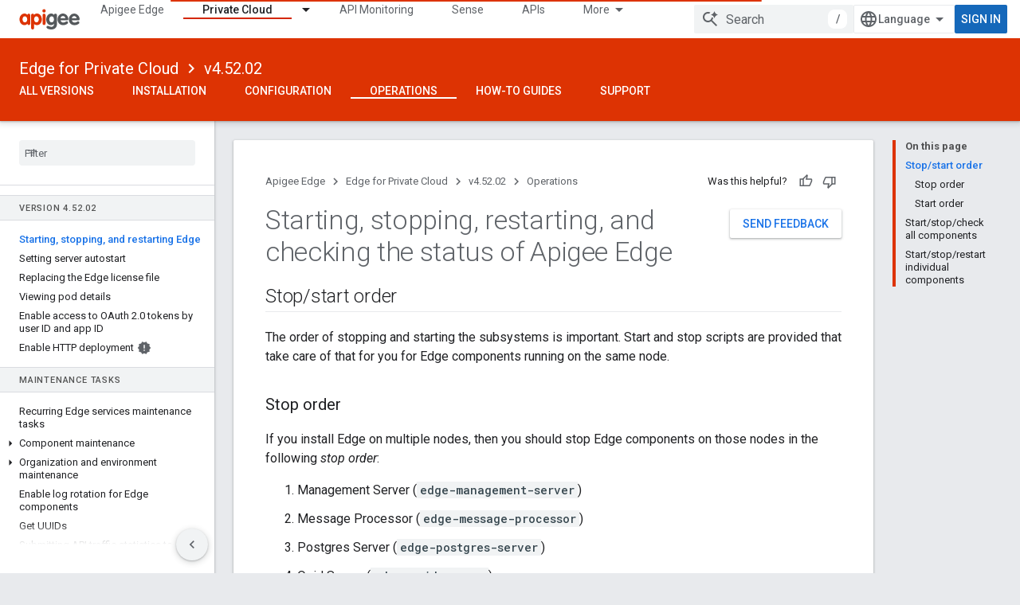

--- FILE ---
content_type: text/html; charset=utf-8
request_url: https://docs.apigee.com/private-cloud/v4.52.02/starting-stopping-and-restarting-apigee-edge?authuser=2
body_size: 19069
content:









<!doctype html>
<html 
      lang="en"
      dir="ltr">
  <head>
    <meta name="google-signin-client-id" content="157101835696-ooapojlodmuabs2do2vuhhnf90bccmoi.apps.googleusercontent.com"><meta name="google-signin-scope"
          content="profile email"><meta property="og:site_name" content="Apigee Docs">
    <meta property="og:type" content="website"><meta name="theme-color" content="#dd3303"><meta charset="utf-8">
    <meta content="IE=Edge" http-equiv="X-UA-Compatible">
    <meta name="viewport" content="width=device-width, initial-scale=1">
    

    <link rel="manifest" href="/_pwa/apigee/manifest.json"
          crossorigin="use-credentials">
    <link rel="preconnect" href="//www.gstatic.com" crossorigin>
    <link rel="preconnect" href="//fonts.gstatic.com" crossorigin>
    <link rel="preconnect" href="//fonts.googleapis.com" crossorigin>
    <link rel="preconnect" href="//apis.google.com" crossorigin>
    <link rel="preconnect" href="//www.google-analytics.com" crossorigin><link rel="stylesheet" href="//fonts.googleapis.com/css?family=Roboto:300,400,400italic,500,500italic,700,700italic|Roboto+Mono:400,500,700&display=swap">
      <link rel="stylesheet"
            href="//fonts.googleapis.com/css2?family=Material+Icons&family=Material+Symbols+Outlined&display=block"><link rel="stylesheet" href="https://www.gstatic.com/devrel-devsite/prod/v5ecaab6967af5bdfffc1b93fe7d0ad58c271bf9f563243cec25f323a110134f0/apigee/css/app.css">
      <link rel="shortcut icon" href="https://www.gstatic.com/devrel-devsite/prod/v5ecaab6967af5bdfffc1b93fe7d0ad58c271bf9f563243cec25f323a110134f0/apigee/images/favicon.png">
    <link rel="apple-touch-icon" href="https://www.gstatic.com/devrel-devsite/prod/v5ecaab6967af5bdfffc1b93fe7d0ad58c271bf9f563243cec25f323a110134f0/apigee/images/touchicon-180.png"><link rel="canonical" href="https://docs.apigee.com/private-cloud/v4.52.02/starting-stopping-and-restarting-apigee-edge"><link rel="search" type="application/opensearchdescription+xml"
            title="Apigee Docs" href="https://docs.apigee.com/s/opensearch.xml?authuser=2">
      <link rel="alternate" hreflang="en"
          href="https://docs.apigee.com/private-cloud/v4.52.02/starting-stopping-and-restarting-apigee-edge" /><link rel="alternate" hreflang="x-default" href="https://docs.apigee.com/private-cloud/v4.52.02/starting-stopping-and-restarting-apigee-edge" /><link rel="alternate" hreflang="ar"
          href="https://docs.apigee.com/private-cloud/v4.52.02/starting-stopping-and-restarting-apigee-edge?hl=ar" /><link rel="alternate" hreflang="bn"
          href="https://docs.apigee.com/private-cloud/v4.52.02/starting-stopping-and-restarting-apigee-edge?hl=bn" /><link rel="alternate" hreflang="zh-Hans"
          href="https://docs.apigee.com/private-cloud/v4.52.02/starting-stopping-and-restarting-apigee-edge?hl=zh-cn" /><link rel="alternate" hreflang="zh-Hant"
          href="https://docs.apigee.com/private-cloud/v4.52.02/starting-stopping-and-restarting-apigee-edge?hl=zh-tw" /><link rel="alternate" hreflang="fa"
          href="https://docs.apigee.com/private-cloud/v4.52.02/starting-stopping-and-restarting-apigee-edge?hl=fa" /><link rel="alternate" hreflang="fr"
          href="https://docs.apigee.com/private-cloud/v4.52.02/starting-stopping-and-restarting-apigee-edge?hl=fr" /><link rel="alternate" hreflang="de"
          href="https://docs.apigee.com/private-cloud/v4.52.02/starting-stopping-and-restarting-apigee-edge?hl=de" /><link rel="alternate" hreflang="he"
          href="https://docs.apigee.com/private-cloud/v4.52.02/starting-stopping-and-restarting-apigee-edge?hl=he" /><link rel="alternate" hreflang="hi"
          href="https://docs.apigee.com/private-cloud/v4.52.02/starting-stopping-and-restarting-apigee-edge?hl=hi" /><link rel="alternate" hreflang="id"
          href="https://docs.apigee.com/private-cloud/v4.52.02/starting-stopping-and-restarting-apigee-edge?hl=id" /><link rel="alternate" hreflang="it"
          href="https://docs.apigee.com/private-cloud/v4.52.02/starting-stopping-and-restarting-apigee-edge?hl=it" /><link rel="alternate" hreflang="ja"
          href="https://docs.apigee.com/private-cloud/v4.52.02/starting-stopping-and-restarting-apigee-edge?hl=ja" /><link rel="alternate" hreflang="ko"
          href="https://docs.apigee.com/private-cloud/v4.52.02/starting-stopping-and-restarting-apigee-edge?hl=ko" /><link rel="alternate" hreflang="pl"
          href="https://docs.apigee.com/private-cloud/v4.52.02/starting-stopping-and-restarting-apigee-edge?hl=pl" /><link rel="alternate" hreflang="pt-BR"
          href="https://docs.apigee.com/private-cloud/v4.52.02/starting-stopping-and-restarting-apigee-edge?hl=pt-br" /><link rel="alternate" hreflang="ru"
          href="https://docs.apigee.com/private-cloud/v4.52.02/starting-stopping-and-restarting-apigee-edge?hl=ru" /><link rel="alternate" hreflang="es-419"
          href="https://docs.apigee.com/private-cloud/v4.52.02/starting-stopping-and-restarting-apigee-edge?hl=es-419" /><link rel="alternate" hreflang="th"
          href="https://docs.apigee.com/private-cloud/v4.52.02/starting-stopping-and-restarting-apigee-edge?hl=th" /><link rel="alternate" hreflang="tr"
          href="https://docs.apigee.com/private-cloud/v4.52.02/starting-stopping-and-restarting-apigee-edge?hl=tr" /><link rel="alternate" hreflang="vi"
          href="https://docs.apigee.com/private-cloud/v4.52.02/starting-stopping-and-restarting-apigee-edge?hl=vi" /><title>Starting, stopping, restarting, and checking the status of Apigee Edge &nbsp;|&nbsp; Edge for Private Cloud v4.52.02 &nbsp;|&nbsp; Apigee Docs</title>

<meta property="og:title" content="Starting, stopping, restarting, and checking the status of Apigee Edge &nbsp;|&nbsp; Edge for Private Cloud v4.52.02 &nbsp;|&nbsp; Apigee Docs"><meta property="og:url" content="https://docs.apigee.com/private-cloud/v4.52.02/starting-stopping-and-restarting-apigee-edge"><meta property="og:locale" content="en"><script type="application/ld+json">
  {
    "@context": "https://schema.org",
    "@type": "Article",
    
    "headline": "Starting, stopping, restarting, and checking the status of Apigee Edge"
  }
</script><script type="application/ld+json">
  {
    "@context": "https://schema.org",
    "@type": "BreadcrumbList",
    "itemListElement": [{
      "@type": "ListItem",
      "position": 1,
      "name": "Edge for Private Cloud",
      "item": "https://docs.apigee.com/private-cloud/versions"
    },{
      "@type": "ListItem",
      "position": 2,
      "name": "v4.52.02",
      "item": "https://docs.apigee.com/private-cloud/v4.52.02"
    },{
      "@type": "ListItem",
      "position": 3,
      "name": "Starting, stopping, restarting, and checking the status of Apigee Edge",
      "item": "https://docs.apigee.com/private-cloud/v4.52.02/starting-stopping-and-restarting-apigee-edge"
    }]
  }
  </script>
  
    <!-- Define name of title that you must set in the files that use this template -->
    
    
    
  

    
      <link rel="stylesheet" href="/extras.css"></head>
  <body class="color-scheme--light"
        template="page"
        theme="apigee-theme"
        type="article"
        
        
        
        layout="docs"
        
        
        
        
        
        display-toc
        pending>
  
    <devsite-progress type="indeterminate" id="app-progress"></devsite-progress>
  
  
    <a href="#main-content" class="skip-link button">
      
      Skip to main content
    </a>
    <section class="devsite-wrapper">
      <devsite-cookie-notification-bar></devsite-cookie-notification-bar><devsite-header role="banner">
  
    





















<div class="devsite-header--inner" data-nosnippet>
  <div class="devsite-top-logo-row-wrapper-wrapper">
    <div class="devsite-top-logo-row-wrapper">
      <div class="devsite-top-logo-row">
        <button type="button" id="devsite-hamburger-menu"
          class="devsite-header-icon-button button-flat material-icons gc-analytics-event"
          data-category="Site-Wide Custom Events"
          data-label="Navigation menu button"
          visually-hidden
          aria-label="Open menu">
        </button>
        
<div class="devsite-product-name-wrapper">

  <a href="/" class="devsite-site-logo-link gc-analytics-event"
   data-category="Site-Wide Custom Events" data-label="Site logo" track-type="globalNav"
   track-name="apigeeDocs" track-metadata-position="nav"
   track-metadata-eventDetail="nav">
  
  <picture>
    
    <img src="https://www.gstatic.com/devrel-devsite/prod/v5ecaab6967af5bdfffc1b93fe7d0ad58c271bf9f563243cec25f323a110134f0/apigee/images/lockup.svg" class="devsite-site-logo" alt="Apigee Docs">
  </picture>
  
</a>



  
  
  <span class="devsite-product-name">
    <ul class="devsite-breadcrumb-list"
  >
  
  <li class="devsite-breadcrumb-item
             ">
    
    
    
      
      
    
  </li>
  
</ul>
  </span>

</div>
        <div class="devsite-top-logo-row-middle">
          <div class="devsite-header-upper-tabs">
            
              
              
  <devsite-tabs class="upper-tabs">

    <nav class="devsite-tabs-wrapper" aria-label="Upper tabs">
      
        
          <tab  >
            
    <a href="https://docs.apigee.com/api-platform/get-started/get-started?authuser=2"
    class="devsite-tabs-content gc-analytics-event "
      track-metadata-eventdetail="https://docs.apigee.com/api-platform/get-started/get-started?authuser=2"
    
       track-type="nav"
       track-metadata-position="nav - apigee edge"
       track-metadata-module="primary nav"
       
       
         
           data-category="Site-Wide Custom Events"
         
           data-label="Tab: Apigee Edge"
         
           track-name="apigee edge"
         
       >
    Apigee Edge
  
    </a>
    
  
          </tab>
        
      
        
          <tab class="devsite-dropdown
    
    devsite-active
    
    ">
  
    <a href="https://docs.apigee.com/private-cloud/versions?authuser=2"
    class="devsite-tabs-content gc-analytics-event "
      track-metadata-eventdetail="https://docs.apigee.com/private-cloud/versions?authuser=2"
    
       track-type="nav"
       track-metadata-position="nav - private cloud"
       track-metadata-module="primary nav"
       aria-label="Private Cloud, selected" 
       
         
           data-category="Site-Wide Custom Events"
         
           data-label="Tab: Private Cloud"
         
           track-name="private cloud"
         
       >
    Private Cloud
  
    </a>
    
      <button
         aria-haspopup="menu"
         aria-expanded="false"
         aria-label="Dropdown menu for Private Cloud"
         track-type="nav"
         track-metadata-eventdetail="https://docs.apigee.com/private-cloud/versions?authuser=2"
         track-metadata-position="nav - private cloud"
         track-metadata-module="primary nav"
         
          
            data-category="Site-Wide Custom Events"
          
            data-label="Tab: Private Cloud"
          
            track-name="private cloud"
          
        
         class="devsite-tabs-dropdown-toggle devsite-icon devsite-icon-arrow-drop-down"></button>
    
  
  <div class="devsite-tabs-dropdown" role="menu" aria-label="submenu" hidden>
    
    <div class="devsite-tabs-dropdown-content">
      
        <div class="devsite-tabs-dropdown-column
                    ">
          
            <ul class="devsite-tabs-dropdown-section
                       ">
              
                <li class="devsite-nav-title" role="heading" tooltip>Latest</li>
              
              
              
                <li class="devsite-nav-item">
                  <a href="https://docs.apigee.com/private-cloud/v4.53.01/installation-requirements?authuser=2"
                    
                     track-type="nav"
                     track-metadata-eventdetail="https://docs.apigee.com/private-cloud/v4.53.01/installation-requirements?authuser=2"
                     track-metadata-position="nav - private cloud"
                     track-metadata-module="tertiary nav"
                     
                       track-metadata-module_headline="latest"
                     
                     tooltip
                  >
                    
                    <div class="devsite-nav-item-title">
                      v4.53.01
                    </div>
                    
                  </a>
                </li>
              
                <li class="devsite-nav-item">
                  <a href="https://docs.apigee.com/private-cloud/v4.53.00/installation-requirements?authuser=2"
                    
                     track-type="nav"
                     track-metadata-eventdetail="https://docs.apigee.com/private-cloud/v4.53.00/installation-requirements?authuser=2"
                     track-metadata-position="nav - private cloud"
                     track-metadata-module="tertiary nav"
                     
                       track-metadata-module_headline="latest"
                     
                     tooltip
                  >
                    
                    <div class="devsite-nav-item-title">
                      v4.53.00
                    </div>
                    
                  </a>
                </li>
              
                <li class="devsite-nav-item">
                  <a href="https://docs.apigee.com/private-cloud/v4.52.02/installation-requirements?authuser=2"
                    
                     track-type="nav"
                     track-metadata-eventdetail="https://docs.apigee.com/private-cloud/v4.52.02/installation-requirements?authuser=2"
                     track-metadata-position="nav - private cloud"
                     track-metadata-module="tertiary nav"
                     
                       track-metadata-module_headline="latest"
                     
                     tooltip
                  >
                    
                    <div class="devsite-nav-item-title">
                      v4.52.02
                    </div>
                    
                  </a>
                </li>
              
                <li class="devsite-nav-item">
                  <a href="https://docs.apigee.com/private-cloud/v4.52.01/installation-requirements?authuser=2"
                    
                     track-type="nav"
                     track-metadata-eventdetail="https://docs.apigee.com/private-cloud/v4.52.01/installation-requirements?authuser=2"
                     track-metadata-position="nav - private cloud"
                     track-metadata-module="tertiary nav"
                     
                       track-metadata-module_headline="latest"
                     
                     tooltip
                  >
                    
                    <div class="devsite-nav-item-title">
                      v4.52.01
                    </div>
                    
                  </a>
                </li>
              
            </ul>
          
            <ul class="devsite-tabs-dropdown-section
                       ">
              
                <li class="devsite-nav-title" role="heading" tooltip>End-of-life</li>
              
              
              
                <li class="devsite-nav-item">
                  <a href="https://docs.apigee.com/private-cloud/v4.52.00/installation-requirements?authuser=2"
                    
                     track-type="nav"
                     track-metadata-eventdetail="https://docs.apigee.com/private-cloud/v4.52.00/installation-requirements?authuser=2"
                     track-metadata-position="nav - private cloud"
                     track-metadata-module="tertiary nav"
                     
                       track-metadata-module_headline="latest"
                     
                     tooltip
                  >
                    
                    <div class="devsite-nav-item-title">
                      v4.52.00
                    </div>
                    
                  </a>
                </li>
              
            </ul>
          
            <ul class="devsite-tabs-dropdown-section
                       ">
              
                <li class="devsite-nav-title" role="heading" tooltip>Deprecated/Unsupported</li>
              
              
              
                <li class="devsite-nav-item">
                  <a href="https://docs.apigee.com/private-cloud/v4.51.00/installation-requirements?authuser=2"
                    
                     track-type="nav"
                     track-metadata-eventdetail="https://docs.apigee.com/private-cloud/v4.51.00/installation-requirements?authuser=2"
                     track-metadata-position="nav - private cloud"
                     track-metadata-module="tertiary nav"
                     
                       track-metadata-module_headline="latest"
                     
                     tooltip
                  >
                    
                    <div class="devsite-nav-item-title">
                      v4.51.00
                    </div>
                    
                  </a>
                </li>
              
                <li class="devsite-nav-item">
                  <a href="https://docs.apigee.com/private-cloud/v4.50.00?authuser=2"
                    
                     track-type="nav"
                     track-metadata-eventdetail="https://docs.apigee.com/private-cloud/v4.50.00?authuser=2"
                     track-metadata-position="nav - private cloud"
                     track-metadata-module="tertiary nav"
                     
                       track-metadata-module_headline="latest"
                     
                     tooltip
                  >
                    
                    <div class="devsite-nav-item-title">
                      v4.50.00
                    </div>
                    
                  </a>
                </li>
              
                <li class="devsite-nav-item">
                  <a href="https://docs.apigee.com/private-cloud/v4.19.06?authuser=2"
                    
                     track-type="nav"
                     track-metadata-eventdetail="https://docs.apigee.com/private-cloud/v4.19.06?authuser=2"
                     track-metadata-position="nav - private cloud"
                     track-metadata-module="tertiary nav"
                     
                       track-metadata-module_headline="latest"
                     
                     tooltip
                  >
                    
                    <div class="devsite-nav-item-title">
                      v4.19.06
                    </div>
                    
                  </a>
                </li>
              
                <li class="devsite-nav-item">
                  <a href="https://docs.apigee.com/private-cloud/v4.19.01?authuser=2"
                    
                     track-type="nav"
                     track-metadata-eventdetail="https://docs.apigee.com/private-cloud/v4.19.01?authuser=2"
                     track-metadata-position="nav - private cloud"
                     track-metadata-module="tertiary nav"
                     
                       track-metadata-module_headline="latest"
                     
                     tooltip
                  >
                    
                    <div class="devsite-nav-item-title">
                      v4.19.01
                    </div>
                    
                  </a>
                </li>
              
                <li class="devsite-nav-item">
                  <a href="https://docs.apigee.com/private-cloud/v4.18.05?authuser=2"
                    
                     track-type="nav"
                     track-metadata-eventdetail="https://docs.apigee.com/private-cloud/v4.18.05?authuser=2"
                     track-metadata-position="nav - private cloud"
                     track-metadata-module="tertiary nav"
                     
                       track-metadata-module_headline="latest"
                     
                     tooltip
                  >
                    
                    <div class="devsite-nav-item-title">
                      v4.18.05
                    </div>
                    
                  </a>
                </li>
              
                <li class="devsite-nav-item">
                  <a href="https://docs.apigee.com/private-cloud/v4.18.01?authuser=2"
                    
                     track-type="nav"
                     track-metadata-eventdetail="https://docs.apigee.com/private-cloud/v4.18.01?authuser=2"
                     track-metadata-position="nav - private cloud"
                     track-metadata-module="tertiary nav"
                     
                       track-metadata-module_headline="latest"
                     
                     tooltip
                  >
                    
                    <div class="devsite-nav-item-title">
                      v4.18.01
                    </div>
                    
                  </a>
                </li>
              
                <li class="devsite-nav-item">
                  <a href="https://docs.apigee.com/private-cloud/v4.17.09?authuser=2"
                    
                     track-type="nav"
                     track-metadata-eventdetail="https://docs.apigee.com/private-cloud/v4.17.09?authuser=2"
                     track-metadata-position="nav - private cloud"
                     track-metadata-module="tertiary nav"
                     
                       track-metadata-module_headline="latest"
                     
                     tooltip
                  >
                    
                    <div class="devsite-nav-item-title">
                      v4.17.09
                    </div>
                    
                  </a>
                </li>
              
                <li class="devsite-nav-item">
                  <a href="https://docs.apigee.com/private-cloud/v4.17.05?authuser=2"
                    
                     track-type="nav"
                     track-metadata-eventdetail="https://docs.apigee.com/private-cloud/v4.17.05?authuser=2"
                     track-metadata-position="nav - private cloud"
                     track-metadata-module="tertiary nav"
                     
                       track-metadata-module_headline="latest"
                     
                     tooltip
                  >
                    
                    <div class="devsite-nav-item-title">
                      v4.17.05
                    </div>
                    
                  </a>
                </li>
              
                <li class="devsite-nav-item">
                  <a href="https://docs.apigee.com/private-cloud/v4.17.01?authuser=2"
                    
                     track-type="nav"
                     track-metadata-eventdetail="https://docs.apigee.com/private-cloud/v4.17.01?authuser=2"
                     track-metadata-position="nav - private cloud"
                     track-metadata-module="tertiary nav"
                     
                       track-metadata-module_headline="latest"
                     
                     tooltip
                  >
                    
                    <div class="devsite-nav-item-title">
                      v4.17.01
                    </div>
                    
                  </a>
                </li>
              
                <li class="devsite-nav-item">
                  <a href="https://docs.apigee.com/private-cloud/v4.16.09?authuser=2"
                    
                     track-type="nav"
                     track-metadata-eventdetail="https://docs.apigee.com/private-cloud/v4.16.09?authuser=2"
                     track-metadata-position="nav - private cloud"
                     track-metadata-module="tertiary nav"
                     
                       track-metadata-module_headline="latest"
                     
                     tooltip
                  >
                    
                    <div class="devsite-nav-item-title">
                      v4.16.09
                    </div>
                    
                  </a>
                </li>
              
                <li class="devsite-nav-item">
                  <a href="https://docs.apigee.com/private-cloud/v4.16.05?authuser=2"
                    
                     track-type="nav"
                     track-metadata-eventdetail="https://docs.apigee.com/private-cloud/v4.16.05?authuser=2"
                     track-metadata-position="nav - private cloud"
                     track-metadata-module="tertiary nav"
                     
                       track-metadata-module_headline="latest"
                     
                     tooltip
                  >
                    
                    <div class="devsite-nav-item-title">
                      v4.16.05
                    </div>
                    
                  </a>
                </li>
              
                <li class="devsite-nav-item">
                  <a href="https://docs.apigee.com/private-cloud/v4.16.01?authuser=2"
                    
                     track-type="nav"
                     track-metadata-eventdetail="https://docs.apigee.com/private-cloud/v4.16.01?authuser=2"
                     track-metadata-position="nav - private cloud"
                     track-metadata-module="tertiary nav"
                     
                       track-metadata-module_headline="latest"
                     
                     tooltip
                  >
                    
                    <div class="devsite-nav-item-title">
                      v4.16.01
                    </div>
                    
                  </a>
                </li>
              
            </ul>
          
        </div>
      
    </div>
  </div>
</tab>
        
      
        
          <tab  >
            
    <a href="https://docs.apigee.com/api-monitoring?authuser=2"
    class="devsite-tabs-content gc-analytics-event "
      track-metadata-eventdetail="https://docs.apigee.com/api-monitoring?authuser=2"
    
       track-type="nav"
       track-metadata-position="nav - api monitoring"
       track-metadata-module="primary nav"
       
       
         
           data-category="Site-Wide Custom Events"
         
           data-label="Tab: API Monitoring"
         
           track-name="api monitoring"
         
       >
    API Monitoring
  
    </a>
    
  
          </tab>
        
      
        
          <tab  >
            
    <a href="https://docs.apigee.com/sense/what-apigee-sense?authuser=2"
    class="devsite-tabs-content gc-analytics-event "
      track-metadata-eventdetail="https://docs.apigee.com/sense/what-apigee-sense?authuser=2"
    
       track-type="nav"
       track-metadata-position="nav - sense"
       track-metadata-module="primary nav"
       
       
         
           data-category="Site-Wide Custom Events"
         
           data-label="Tab: Sense"
         
           track-name="sense"
         
       >
    Sense
  
    </a>
    
  
          </tab>
        
      
        
          <tab  >
            
    <a href="https://apidocs.apigee.com?authuser=2"
    class="devsite-tabs-content gc-analytics-event "
      track-metadata-eventdetail="https://apidocs.apigee.com?authuser=2"
    
       track-type="nav"
       track-metadata-position="nav - apis"
       track-metadata-module="primary nav"
       
       
         
           data-category="Site-Wide Custom Events"
         
           data-label="Tab: APIs"
         
           track-name="apis"
         
       >
    APIs
  
    </a>
    
  
          </tab>
        
      
        
          <tab  >
            
    <a href="https://docs.apigee.com/api-platform/troubleshoot/support?authuser=2"
    class="devsite-tabs-content gc-analytics-event "
      track-metadata-eventdetail="https://docs.apigee.com/api-platform/troubleshoot/support?authuser=2"
    
       track-type="nav"
       track-metadata-position="nav - troubleshooting"
       track-metadata-module="primary nav"
       
       
         
           data-category="Site-Wide Custom Events"
         
           data-label="Tab: Troubleshooting"
         
           track-name="troubleshooting"
         
       >
    Troubleshooting
  
    </a>
    
  
          </tab>
        
      
        
          <tab  >
            
    <a href="https://docs.apigee.com/release/notes/apigee-release-notes?authuser=2"
    class="devsite-tabs-content gc-analytics-event "
      track-metadata-eventdetail="https://docs.apigee.com/release/notes/apigee-release-notes?authuser=2"
    
       track-type="nav"
       track-metadata-position="nav - releases"
       track-metadata-module="primary nav"
       
       
         
           data-category="Site-Wide Custom Events"
         
           data-label="Tab: Releases"
         
           track-name="releases"
         
       >
    Releases
  
    </a>
    
  
          </tab>
        
      
        
          <tab  >
            
    <a href="https://apigee.com/api-management/?authuser=2#/pricing"
    class="devsite-tabs-content gc-analytics-event "
      track-metadata-eventdetail="https://apigee.com/api-management/?authuser=2#/pricing"
    
       track-type="nav"
       track-metadata-position="nav - pricing"
       track-metadata-module="primary nav"
       
       
         
           data-category="Site-Wide Custom Events"
         
           data-label="Tab: Pricing"
         
           track-name="pricing"
         
       >
    Pricing
  
    </a>
    
  
          </tab>
        
      
        
          <tab  >
            
    <a href="https://discuss.google.dev/c/google-cloud/cloud-apigee/104?authuser=2"
    class="devsite-tabs-content gc-analytics-event "
      track-metadata-eventdetail="https://discuss.google.dev/c/google-cloud/cloud-apigee/104?authuser=2"
    
       track-type="nav"
       track-metadata-position="nav - community"
       track-metadata-module="primary nav"
       
       
         
           data-category="Site-Wide Custom Events"
         
           data-label="Tab: Community"
         
           track-name="community"
         
       >
    Community
  
    </a>
    
  
          </tab>
        
      
    </nav>

  </devsite-tabs>

            
           </div>
          
<devsite-search
    enable-signin
    enable-search
    enable-suggestions
      enable-query-completion
    
    enable-search-summaries
    project-name="Edge for Private Cloud v4.52.02"
    tenant-name="Apigee Docs"
    
    
    
    
    
    >
  <form class="devsite-search-form" action="https://docs.apigee.com/s/results?authuser=2" method="GET">
    <div class="devsite-search-container">
      <button type="button"
              search-open
              class="devsite-search-button devsite-header-icon-button button-flat material-icons"
              
              aria-label="Open search"></button>
      <div class="devsite-searchbox">
        <input
          aria-activedescendant=""
          aria-autocomplete="list"
          
          aria-label="Search"
          aria-expanded="false"
          aria-haspopup="listbox"
          autocomplete="off"
          class="devsite-search-field devsite-search-query"
          name="q"
          
          placeholder="Search"
          role="combobox"
          type="text"
          value=""
          >
          <div class="devsite-search-image material-icons" aria-hidden="true">
            
              <svg class="devsite-search-ai-image" width="24" height="24" viewBox="0 0 24 24" fill="none" xmlns="http://www.w3.org/2000/svg">
                  <g clip-path="url(#clip0_6641_386)">
                    <path d="M19.6 21L13.3 14.7C12.8 15.1 12.225 15.4167 11.575 15.65C10.925 15.8833 10.2333 16 9.5 16C7.68333 16 6.14167 15.375 4.875 14.125C3.625 12.8583 3 11.3167 3 9.5C3 7.68333 3.625 6.15 4.875 4.9C6.14167 3.63333 7.68333 3 9.5 3C10.0167 3 10.5167 3.05833 11 3.175C11.4833 3.275 11.9417 3.43333 12.375 3.65L10.825 5.2C10.6083 5.13333 10.3917 5.08333 10.175 5.05C9.95833 5.01667 9.73333 5 9.5 5C8.25 5 7.18333 5.44167 6.3 6.325C5.43333 7.19167 5 8.25 5 9.5C5 10.75 5.43333 11.8167 6.3 12.7C7.18333 13.5667 8.25 14 9.5 14C10.6667 14 11.6667 13.625 12.5 12.875C13.35 12.1083 13.8417 11.15 13.975 10H15.975C15.925 10.6333 15.7833 11.2333 15.55 11.8C15.3333 12.3667 15.05 12.8667 14.7 13.3L21 19.6L19.6 21ZM17.5 12C17.5 10.4667 16.9667 9.16667 15.9 8.1C14.8333 7.03333 13.5333 6.5 12 6.5C13.5333 6.5 14.8333 5.96667 15.9 4.9C16.9667 3.83333 17.5 2.53333 17.5 0.999999C17.5 2.53333 18.0333 3.83333 19.1 4.9C20.1667 5.96667 21.4667 6.5 23 6.5C21.4667 6.5 20.1667 7.03333 19.1 8.1C18.0333 9.16667 17.5 10.4667 17.5 12Z" fill="#5F6368"/>
                  </g>
                <defs>
                <clipPath id="clip0_6641_386">
                <rect width="24" height="24" fill="white"/>
                </clipPath>
                </defs>
              </svg>
            
          </div>
          <div class="devsite-search-shortcut-icon-container" aria-hidden="true">
            <kbd class="devsite-search-shortcut-icon">/</kbd>
          </div>
      </div>
    </div>
  </form>
  <button type="button"
          search-close
          class="devsite-search-button devsite-header-icon-button button-flat material-icons"
          
          aria-label="Close search"></button>
</devsite-search>

        </div>

        

          

          

          

          
<devsite-language-selector>
  <ul role="presentation">
    
    
    <li role="presentation">
      <a role="menuitem" lang="en"
        >English</a>
    </li>
    
    <li role="presentation">
      <a role="menuitem" lang="de"
        >Deutsch</a>
    </li>
    
    <li role="presentation">
      <a role="menuitem" lang="es_419"
        >Español – América Latina</a>
    </li>
    
    <li role="presentation">
      <a role="menuitem" lang="fr"
        >Français</a>
    </li>
    
    <li role="presentation">
      <a role="menuitem" lang="id"
        >Indonesia</a>
    </li>
    
    <li role="presentation">
      <a role="menuitem" lang="it"
        >Italiano</a>
    </li>
    
    <li role="presentation">
      <a role="menuitem" lang="pl"
        >Polski</a>
    </li>
    
    <li role="presentation">
      <a role="menuitem" lang="pt_br"
        >Português – Brasil</a>
    </li>
    
    <li role="presentation">
      <a role="menuitem" lang="vi"
        >Tiếng Việt</a>
    </li>
    
    <li role="presentation">
      <a role="menuitem" lang="tr"
        >Türkçe</a>
    </li>
    
    <li role="presentation">
      <a role="menuitem" lang="ru"
        >Русский</a>
    </li>
    
    <li role="presentation">
      <a role="menuitem" lang="he"
        >עברית</a>
    </li>
    
    <li role="presentation">
      <a role="menuitem" lang="ar"
        >العربيّة</a>
    </li>
    
    <li role="presentation">
      <a role="menuitem" lang="fa"
        >فارسی</a>
    </li>
    
    <li role="presentation">
      <a role="menuitem" lang="hi"
        >हिंदी</a>
    </li>
    
    <li role="presentation">
      <a role="menuitem" lang="bn"
        >বাংলা</a>
    </li>
    
    <li role="presentation">
      <a role="menuitem" lang="th"
        >ภาษาไทย</a>
    </li>
    
    <li role="presentation">
      <a role="menuitem" lang="zh_cn"
        >中文 – 简体</a>
    </li>
    
    <li role="presentation">
      <a role="menuitem" lang="zh_tw"
        >中文 – 繁體</a>
    </li>
    
    <li role="presentation">
      <a role="menuitem" lang="ja"
        >日本語</a>
    </li>
    
    <li role="presentation">
      <a role="menuitem" lang="ko"
        >한국어</a>
    </li>
    
  </ul>
</devsite-language-selector>


          

        

        
          <devsite-user 
                        
                        
                        
                        id="devsite-user">
            
              
              <span class="button devsite-top-button" aria-hidden="true" visually-hidden>Sign in</span>
            
          </devsite-user>
        
        
        
      </div>
    </div>
  </div>



  <div class="devsite-collapsible-section
    ">
    <div class="devsite-header-background">
      
        
          <div class="devsite-product-id-row"
           >
            <div class="devsite-product-description-row">
              
                
                <div class="devsite-product-id">
                  
                  
                  
                    <ul class="devsite-breadcrumb-list"
  
    aria-label="Lower header breadcrumb">
  
  <li class="devsite-breadcrumb-item
             ">
    
    
    
      
        
  <a href="https://docs.apigee.com/private-cloud/versions?authuser=2"
      
        class="devsite-breadcrumb-link gc-analytics-event"
      
        data-category="Site-Wide Custom Events"
      
        data-label="Lower Header"
      
        data-value="1"
      
        track-type="globalNav"
      
        track-name="breadcrumb"
      
        track-metadata-position="1"
      
        track-metadata-eventdetail="Edge for Private Cloud"
      
    >
    
          Edge for Private Cloud
        
  </a>
  
      
    
  </li>
  
  <li class="devsite-breadcrumb-item
             ">
    
      
      <div class="devsite-breadcrumb-guillemet material-icons" aria-hidden="true"></div>
    
    
    
      
        
  <a href="https://docs.apigee.com/private-cloud/v4.52.02?authuser=2"
      
        class="devsite-breadcrumb-link gc-analytics-event"
      
        data-category="Site-Wide Custom Events"
      
        data-label="Lower Header"
      
        data-value="2"
      
        track-type="globalNav"
      
        track-name="breadcrumb"
      
        track-metadata-position="2"
      
        track-metadata-eventdetail="Edge for Private Cloud v4.52.02"
      
    >
    
          v4.52.02
        
  </a>
  
      
    
  </li>
  
</ul>
                </div>
                
              
              
            </div>
            
          </div>
          
        
      
      
        <div class="devsite-doc-set-nav-row">
          
          
            
            
  <devsite-tabs class="lower-tabs">

    <nav class="devsite-tabs-wrapper" aria-label="Lower tabs">
      
        
          <tab  >
            
    <a href="https://docs.apigee.com/private-cloud/versions?authuser=2"
    class="devsite-tabs-content gc-analytics-event "
      track-metadata-eventdetail="https://docs.apigee.com/private-cloud/versions?authuser=2"
    
       track-type="nav"
       track-metadata-position="nav - all versions"
       track-metadata-module="primary nav"
       
       
         
           data-category="Site-Wide Custom Events"
         
           data-label="Tab: All Versions"
         
           track-name="all versions"
         
       >
    All Versions
  
    </a>
    
  
          </tab>
        
      
        
          <tab  >
            
    <a href="https://docs.apigee.com/private-cloud/v4.52.02/installation-requirements?authuser=2"
    class="devsite-tabs-content gc-analytics-event "
      track-metadata-eventdetail="https://docs.apigee.com/private-cloud/v4.52.02/installation-requirements?authuser=2"
    
       track-type="nav"
       track-metadata-position="nav - installation"
       track-metadata-module="primary nav"
       
       
         
           data-category="Site-Wide Custom Events"
         
           data-label="Tab: Installation"
         
           track-name="installation"
         
       >
    Installation
  
    </a>
    
  
          </tab>
        
      
        
          <tab  >
            
    <a href="https://docs.apigee.com/private-cloud/v4.52.02/how-configure-edge?authuser=2"
    class="devsite-tabs-content gc-analytics-event "
      track-metadata-eventdetail="https://docs.apigee.com/private-cloud/v4.52.02/how-configure-edge?authuser=2"
    
       track-type="nav"
       track-metadata-position="nav - configuration"
       track-metadata-module="primary nav"
       
       
         
           data-category="Site-Wide Custom Events"
         
           data-label="Tab: Configuration"
         
           track-name="configuration"
         
       >
    Configuration
  
    </a>
    
  
          </tab>
        
      
        
          <tab  class="devsite-active">
            
    <a href="https://docs.apigee.com/private-cloud/v4.52.02/starting-stopping-and-restarting-apigee-edge?authuser=2"
    class="devsite-tabs-content gc-analytics-event "
      track-metadata-eventdetail="https://docs.apigee.com/private-cloud/v4.52.02/starting-stopping-and-restarting-apigee-edge?authuser=2"
    
       track-type="nav"
       track-metadata-position="nav - operations"
       track-metadata-module="primary nav"
       aria-label="Operations, selected" 
       
         
           data-category="Site-Wide Custom Events"
         
           data-label="Tab: Operations"
         
           track-name="operations"
         
       >
    Operations
  
    </a>
    
  
          </tab>
        
      
        
          <tab  >
            
    <a href="https://docs.apigee.com/how-to-guides/how-to-guides-introduction?authuser=2"
    class="devsite-tabs-content gc-analytics-event "
      track-metadata-eventdetail="https://docs.apigee.com/how-to-guides/how-to-guides-introduction?authuser=2"
    
       track-type="nav"
       track-metadata-position="nav - how-to guides"
       track-metadata-module="primary nav"
       
       
         
           data-category="Site-Wide Custom Events"
         
           data-label="Tab: How-to guides"
         
           track-name="how-to guides"
         
       >
    How-to guides
  
    </a>
    
  
          </tab>
        
      
        
          <tab  >
            
    <a href="https://docs.apigee.com/api-platform/troubleshoot/support?authuser=2"
    class="devsite-tabs-content gc-analytics-event "
      track-metadata-eventdetail="https://docs.apigee.com/api-platform/troubleshoot/support?authuser=2"
    
       track-type="nav"
       track-metadata-position="nav - support"
       track-metadata-module="primary nav"
       
       
         
           data-category="Site-Wide Custom Events"
         
           data-label="Tab: Support"
         
           track-name="support"
         
       >
    Support
  
    </a>
    
  
          </tab>
        
      
    </nav>

  </devsite-tabs>

          
          
        </div>
      
    </div>
  </div>

</div>



  

  
</devsite-header>
      <devsite-book-nav scrollbars >
        
          





















<div class="devsite-book-nav-filter"
     >
  <span class="filter-list-icon material-icons" aria-hidden="true"></span>
  <input type="text"
         placeholder="Filter"
         
         aria-label="Type to filter"
         role="searchbox">
  
  <span class="filter-clear-button hidden"
        data-title="Clear filter"
        aria-label="Clear filter"
        role="button"
        tabindex="0"></span>
</div>

<nav class="devsite-book-nav devsite-nav nocontent"
     aria-label="Side menu">
  <div class="devsite-mobile-header">
    <button type="button"
            id="devsite-close-nav"
            class="devsite-header-icon-button button-flat material-icons gc-analytics-event"
            data-category="Site-Wide Custom Events"
            data-label="Close navigation"
            aria-label="Close navigation">
    </button>
    <div class="devsite-product-name-wrapper">

  <a href="/" class="devsite-site-logo-link gc-analytics-event"
   data-category="Site-Wide Custom Events" data-label="Site logo" track-type="globalNav"
   track-name="apigeeDocs" track-metadata-position="nav"
   track-metadata-eventDetail="nav">
  
  <picture>
    
    <img src="https://www.gstatic.com/devrel-devsite/prod/v5ecaab6967af5bdfffc1b93fe7d0ad58c271bf9f563243cec25f323a110134f0/apigee/images/lockup.svg" class="devsite-site-logo" alt="Apigee Docs">
  </picture>
  
</a>


  
      <span class="devsite-product-name">
        
        
        <ul class="devsite-breadcrumb-list"
  >
  
  <li class="devsite-breadcrumb-item
             ">
    
    
    
      
      
    
  </li>
  
</ul>
      </span>
    

</div>
  </div>

  <div class="devsite-book-nav-wrapper">
    <div class="devsite-mobile-nav-top">
      
        <ul class="devsite-nav-list">
          
            <li class="devsite-nav-item">
              
  
  <a href="/api-platform/get-started/get-started"
    
       class="devsite-nav-title gc-analytics-event
              
              "
    

    
      
        data-category="Site-Wide Custom Events"
      
        data-label="Tab: Apigee Edge"
      
        track-name="apigee edge"
      
    
     data-category="Site-Wide Custom Events"
     data-label="Responsive Tab: Apigee Edge"
     track-type="globalNav"
     track-metadata-eventDetail="globalMenu"
     track-metadata-position="nav">
  
    <span class="devsite-nav-text" tooltip >
      Apigee Edge
   </span>
    
  
  </a>
  

  
              
            </li>
          
            <li class="devsite-nav-item">
              
  
  <a href="/private-cloud/versions"
    
       class="devsite-nav-title gc-analytics-event
              
              devsite-nav-active"
    

    
      
        data-category="Site-Wide Custom Events"
      
        data-label="Tab: Private Cloud"
      
        track-name="private cloud"
      
    
     data-category="Site-Wide Custom Events"
     data-label="Responsive Tab: Private Cloud"
     track-type="globalNav"
     track-metadata-eventDetail="globalMenu"
     track-metadata-position="nav">
  
    <span class="devsite-nav-text" tooltip >
      Private Cloud
   </span>
    
  
  </a>
  

  
    <ul class="devsite-nav-responsive-tabs devsite-nav-has-menu
               ">
      
<li class="devsite-nav-item">

  
  <span
    
       class="devsite-nav-title"
       tooltip
    
    
      
        data-category="Site-Wide Custom Events"
      
        data-label="Tab: Private Cloud"
      
        track-name="private cloud"
      
    >
  
    <span class="devsite-nav-text" tooltip menu="Private Cloud">
      More
   </span>
    
    <span class="devsite-nav-icon material-icons" data-icon="forward"
          menu="Private Cloud">
    </span>
    
  
  </span>
  

</li>

    </ul>
  
              
                <ul class="devsite-nav-responsive-tabs">
                  
                    
                    
                    
                    <li class="devsite-nav-item">
                      
  
  <a href="/private-cloud/versions"
    
       class="devsite-nav-title gc-analytics-event
              
              "
    

    
      
        data-category="Site-Wide Custom Events"
      
        data-label="Tab: All Versions"
      
        track-name="all versions"
      
    
     data-category="Site-Wide Custom Events"
     data-label="Responsive Tab: All Versions"
     track-type="globalNav"
     track-metadata-eventDetail="globalMenu"
     track-metadata-position="nav">
  
    <span class="devsite-nav-text" tooltip >
      All Versions
   </span>
    
  
  </a>
  

  
                    </li>
                  
                    
                    
                    
                    <li class="devsite-nav-item">
                      
  
  <a href="/private-cloud/v4.52.02/installation-requirements"
    
       class="devsite-nav-title gc-analytics-event
              
              "
    

    
      
        data-category="Site-Wide Custom Events"
      
        data-label="Tab: Installation"
      
        track-name="installation"
      
    
     data-category="Site-Wide Custom Events"
     data-label="Responsive Tab: Installation"
     track-type="globalNav"
     track-metadata-eventDetail="globalMenu"
     track-metadata-position="nav">
  
    <span class="devsite-nav-text" tooltip >
      Installation
   </span>
    
  
  </a>
  

  
                    </li>
                  
                    
                    
                    
                    <li class="devsite-nav-item">
                      
  
  <a href="/private-cloud/v4.52.02/how-configure-edge"
    
       class="devsite-nav-title gc-analytics-event
              
              "
    

    
      
        data-category="Site-Wide Custom Events"
      
        data-label="Tab: Configuration"
      
        track-name="configuration"
      
    
     data-category="Site-Wide Custom Events"
     data-label="Responsive Tab: Configuration"
     track-type="globalNav"
     track-metadata-eventDetail="globalMenu"
     track-metadata-position="nav">
  
    <span class="devsite-nav-text" tooltip >
      Configuration
   </span>
    
  
  </a>
  

  
                    </li>
                  
                    
                    
                    
                    <li class="devsite-nav-item">
                      
  
  <a href="/private-cloud/v4.52.02/starting-stopping-and-restarting-apigee-edge"
    
       class="devsite-nav-title gc-analytics-event
              
              devsite-nav-active"
    

    
      
        data-category="Site-Wide Custom Events"
      
        data-label="Tab: Operations"
      
        track-name="operations"
      
    
     data-category="Site-Wide Custom Events"
     data-label="Responsive Tab: Operations"
     track-type="globalNav"
     track-metadata-eventDetail="globalMenu"
     track-metadata-position="nav">
  
    <span class="devsite-nav-text" tooltip menu="_book">
      Operations
   </span>
    
  
  </a>
  

  
                    </li>
                  
                    
                    
                    
                    <li class="devsite-nav-item">
                      
  
  <a href="/how-to-guides/how-to-guides-introduction"
    
       class="devsite-nav-title gc-analytics-event
              
              "
    

    
      
        data-category="Site-Wide Custom Events"
      
        data-label="Tab: How-to guides"
      
        track-name="how-to guides"
      
    
     data-category="Site-Wide Custom Events"
     data-label="Responsive Tab: How-to guides"
     track-type="globalNav"
     track-metadata-eventDetail="globalMenu"
     track-metadata-position="nav">
  
    <span class="devsite-nav-text" tooltip >
      How-to guides
   </span>
    
  
  </a>
  

  
                    </li>
                  
                    
                    
                    
                    <li class="devsite-nav-item">
                      
  
  <a href="/api-platform/troubleshoot/support"
    
       class="devsite-nav-title gc-analytics-event
              
              "
    

    
      
        data-category="Site-Wide Custom Events"
      
        data-label="Tab: Support"
      
        track-name="support"
      
    
     data-category="Site-Wide Custom Events"
     data-label="Responsive Tab: Support"
     track-type="globalNav"
     track-metadata-eventDetail="globalMenu"
     track-metadata-position="nav">
  
    <span class="devsite-nav-text" tooltip >
      Support
   </span>
    
  
  </a>
  

  
                    </li>
                  
                </ul>
              
            </li>
          
            <li class="devsite-nav-item">
              
  
  <a href="/api-monitoring"
    
       class="devsite-nav-title gc-analytics-event
              
              "
    

    
      
        data-category="Site-Wide Custom Events"
      
        data-label="Tab: API Monitoring"
      
        track-name="api monitoring"
      
    
     data-category="Site-Wide Custom Events"
     data-label="Responsive Tab: API Monitoring"
     track-type="globalNav"
     track-metadata-eventDetail="globalMenu"
     track-metadata-position="nav">
  
    <span class="devsite-nav-text" tooltip >
      API Monitoring
   </span>
    
  
  </a>
  

  
              
            </li>
          
            <li class="devsite-nav-item">
              
  
  <a href="/sense/what-apigee-sense"
    
       class="devsite-nav-title gc-analytics-event
              
              "
    

    
      
        data-category="Site-Wide Custom Events"
      
        data-label="Tab: Sense"
      
        track-name="sense"
      
    
     data-category="Site-Wide Custom Events"
     data-label="Responsive Tab: Sense"
     track-type="globalNav"
     track-metadata-eventDetail="globalMenu"
     track-metadata-position="nav">
  
    <span class="devsite-nav-text" tooltip >
      Sense
   </span>
    
  
  </a>
  

  
              
            </li>
          
            <li class="devsite-nav-item">
              
  
  <a href="https://apidocs.apigee.com"
    
       class="devsite-nav-title gc-analytics-event
              
              "
    

    
      
        data-category="Site-Wide Custom Events"
      
        data-label="Tab: APIs"
      
        track-name="apis"
      
    
     data-category="Site-Wide Custom Events"
     data-label="Responsive Tab: APIs"
     track-type="globalNav"
     track-metadata-eventDetail="globalMenu"
     track-metadata-position="nav">
  
    <span class="devsite-nav-text" tooltip >
      APIs
   </span>
    
  
  </a>
  

  
              
            </li>
          
            <li class="devsite-nav-item">
              
  
  <a href="/api-platform/troubleshoot/support"
    
       class="devsite-nav-title gc-analytics-event
              
              "
    

    
      
        data-category="Site-Wide Custom Events"
      
        data-label="Tab: Troubleshooting"
      
        track-name="troubleshooting"
      
    
     data-category="Site-Wide Custom Events"
     data-label="Responsive Tab: Troubleshooting"
     track-type="globalNav"
     track-metadata-eventDetail="globalMenu"
     track-metadata-position="nav">
  
    <span class="devsite-nav-text" tooltip >
      Troubleshooting
   </span>
    
  
  </a>
  

  
              
            </li>
          
            <li class="devsite-nav-item">
              
  
  <a href="/release/notes/apigee-release-notes"
    
       class="devsite-nav-title gc-analytics-event
              
              "
    

    
      
        data-category="Site-Wide Custom Events"
      
        data-label="Tab: Releases"
      
        track-name="releases"
      
    
     data-category="Site-Wide Custom Events"
     data-label="Responsive Tab: Releases"
     track-type="globalNav"
     track-metadata-eventDetail="globalMenu"
     track-metadata-position="nav">
  
    <span class="devsite-nav-text" tooltip >
      Releases
   </span>
    
  
  </a>
  

  
              
            </li>
          
            <li class="devsite-nav-item">
              
  
  <a href="https://apigee.com/api-management/#/pricing"
    
       class="devsite-nav-title gc-analytics-event
              
              "
    

    
      
        data-category="Site-Wide Custom Events"
      
        data-label="Tab: Pricing"
      
        track-name="pricing"
      
    
     data-category="Site-Wide Custom Events"
     data-label="Responsive Tab: Pricing"
     track-type="globalNav"
     track-metadata-eventDetail="globalMenu"
     track-metadata-position="nav">
  
    <span class="devsite-nav-text" tooltip >
      Pricing
   </span>
    
  
  </a>
  

  
              
            </li>
          
            <li class="devsite-nav-item">
              
  
  <a href="https://discuss.google.dev/c/google-cloud/cloud-apigee/104"
    
       class="devsite-nav-title gc-analytics-event
              
              "
    

    
      
        data-category="Site-Wide Custom Events"
      
        data-label="Tab: Community"
      
        track-name="community"
      
    
     data-category="Site-Wide Custom Events"
     data-label="Responsive Tab: Community"
     track-type="globalNav"
     track-metadata-eventDetail="globalMenu"
     track-metadata-position="nav">
  
    <span class="devsite-nav-text" tooltip >
      Community
   </span>
    
  
  </a>
  

  
              
            </li>
          
          
          
        </ul>
      
    </div>
    
      <div class="devsite-mobile-nav-bottom">
        
          
          <ul class="devsite-nav-list" menu="_book">
            <li class="devsite-nav-item
           devsite-nav-divider
           devsite-nav-heading"><div class="devsite-nav-title devsite-nav-title-no-path">
        <span class="devsite-nav-text" tooltip>Version 4.52.02</span>
      </div></li>

  <li class="devsite-nav-item"><a href="/private-cloud/v4.52.02/starting-stopping-and-restarting-apigee-edge"
        class="devsite-nav-title gc-analytics-event"
        data-category="Site-Wide Custom Events"
        data-label="Book nav link, pathname: /private-cloud/v4.52.02/starting-stopping-and-restarting-apigee-edge"
        track-type="bookNav"
        track-name="click"
        track-metadata-eventdetail="/private-cloud/v4.52.02/starting-stopping-and-restarting-apigee-edge"
      ><span class="devsite-nav-text" tooltip>Starting, stopping, and restarting Edge</span></a></li>

  <li class="devsite-nav-item"><a href="/private-cloud/v4.52.02/setting-server-autostart"
        class="devsite-nav-title gc-analytics-event"
        data-category="Site-Wide Custom Events"
        data-label="Book nav link, pathname: /private-cloud/v4.52.02/setting-server-autostart"
        track-type="bookNav"
        track-name="click"
        track-metadata-eventdetail="/private-cloud/v4.52.02/setting-server-autostart"
      ><span class="devsite-nav-text" tooltip>Setting server autostart</span></a></li>

  <li class="devsite-nav-item"><a href="/private-cloud/v4.52.02/replacing-edge-license-file"
        class="devsite-nav-title gc-analytics-event"
        data-category="Site-Wide Custom Events"
        data-label="Book nav link, pathname: /private-cloud/v4.52.02/replacing-edge-license-file"
        track-type="bookNav"
        track-name="click"
        track-metadata-eventdetail="/private-cloud/v4.52.02/replacing-edge-license-file"
      ><span class="devsite-nav-text" tooltip>Replacing the Edge license file</span></a></li>

  <li class="devsite-nav-item"><a href="/private-cloud/v4.52.02/viewing-pod-details"
        class="devsite-nav-title gc-analytics-event"
        data-category="Site-Wide Custom Events"
        data-label="Book nav link, pathname: /private-cloud/v4.52.02/viewing-pod-details"
        track-type="bookNav"
        track-name="click"
        track-metadata-eventdetail="/private-cloud/v4.52.02/viewing-pod-details"
      ><span class="devsite-nav-text" tooltip>Viewing pod details</span></a></li>

  <li class="devsite-nav-item"><a href="/private-cloud/v4.52.02/enable-access-oauth-20-tokens-user-id-and-app-id"
        class="devsite-nav-title gc-analytics-event"
        data-category="Site-Wide Custom Events"
        data-label="Book nav link, pathname: /private-cloud/v4.52.02/enable-access-oauth-20-tokens-user-id-and-app-id"
        track-type="bookNav"
        track-name="click"
        track-metadata-eventdetail="/private-cloud/v4.52.02/enable-access-oauth-20-tokens-user-id-and-app-id"
      ><span class="devsite-nav-text" tooltip>Enable access to OAuth 2.0 tokens by user ID and app ID</span></a></li>

  <li class="devsite-nav-item
           devsite-nav-new"><a href="/private-cloud/v4.52.02/http-deployment"
        class="devsite-nav-title gc-analytics-event"
        data-category="Site-Wide Custom Events"
        data-label="Book nav link, pathname: /private-cloud/v4.52.02/http-deployment"
        track-type="bookNav"
        track-name="click"
        track-metadata-eventdetail="/private-cloud/v4.52.02/http-deployment"
      ><span class="devsite-nav-text" tooltip>Enable HTTP deployment</span><span class="devsite-nav-icon material-icons"
        data-icon="new"
        data-title="New!"
        aria-hidden="true"></span></a></li>

  <li class="devsite-nav-item
           devsite-nav-divider
           devsite-nav-heading"><div class="devsite-nav-title devsite-nav-title-no-path">
        <span class="devsite-nav-text" tooltip>Maintenance Tasks</span>
      </div></li>

  <li class="devsite-nav-item"><a href="/private-cloud/v4.52.02/recurring-edge-services-maintenance-tasks"
        class="devsite-nav-title gc-analytics-event"
        data-category="Site-Wide Custom Events"
        data-label="Book nav link, pathname: /private-cloud/v4.52.02/recurring-edge-services-maintenance-tasks"
        track-type="bookNav"
        track-name="click"
        track-metadata-eventdetail="/private-cloud/v4.52.02/recurring-edge-services-maintenance-tasks"
      ><span class="devsite-nav-text" tooltip>Recurring Edge services maintenance tasks</span></a></li>

  <li class="devsite-nav-item
           devsite-nav-expandable"><div class="devsite-expandable-nav">
      <a class="devsite-nav-toggle" aria-hidden="true"></a><div class="devsite-nav-title devsite-nav-title-no-path" tabindex="0" role="button">
        <span class="devsite-nav-text" tooltip>Component maintenance</span>
      </div><ul class="devsite-nav-section"><li class="devsite-nav-item"><a href="/private-cloud/v4.52.02/about-cassandra-replication-factor-and-consistency-level"
        class="devsite-nav-title gc-analytics-event"
        data-category="Site-Wide Custom Events"
        data-label="Book nav link, pathname: /private-cloud/v4.52.02/about-cassandra-replication-factor-and-consistency-level"
        track-type="bookNav"
        track-name="click"
        track-metadata-eventdetail="/private-cloud/v4.52.02/about-cassandra-replication-factor-and-consistency-level"
      ><span class="devsite-nav-text" tooltip>Cassandra replication factor and consistency Level</span></a></li><li class="devsite-nav-item"><a href="/private-cloud/v4.52.02/apache-cassandra-maintenance-tasks"
        class="devsite-nav-title gc-analytics-event"
        data-category="Site-Wide Custom Events"
        data-label="Book nav link, pathname: /private-cloud/v4.52.02/apache-cassandra-maintenance-tasks"
        track-type="bookNav"
        track-name="click"
        track-metadata-eventdetail="/private-cloud/v4.52.02/apache-cassandra-maintenance-tasks"
      ><span class="devsite-nav-text" tooltip>Cassandra maintenance tasks</span></a></li><li class="devsite-nav-item"><a href="/private-cloud/v4.52.02/cassandra-compaction-strategy"
        class="devsite-nav-title gc-analytics-event"
        data-category="Site-Wide Custom Events"
        data-label="Book nav link, pathname: /private-cloud/v4.52.02/cassandra-compaction-strategy"
        track-type="bookNav"
        track-name="click"
        track-metadata-eventdetail="/private-cloud/v4.52.02/cassandra-compaction-strategy"
      ><span class="devsite-nav-text" tooltip>Change Cassandra compaction strategy</span></a></li><li class="devsite-nav-item"><a href="/private-cloud/v4.52.02/zookeeper-maintenance"
        class="devsite-nav-title gc-analytics-event"
        data-category="Site-Wide Custom Events"
        data-label="Book nav link, pathname: /private-cloud/v4.52.02/zookeeper-maintenance"
        track-type="bookNav"
        track-name="click"
        track-metadata-eventdetail="/private-cloud/v4.52.02/zookeeper-maintenance"
      ><span class="devsite-nav-text" tooltip>About ZooKeeper maintenance</span></a></li><li class="devsite-nav-item"><a href="/private-cloud/v4.52.02/apache-zookeeper-maintenance-tasks"
        class="devsite-nav-title gc-analytics-event"
        data-category="Site-Wide Custom Events"
        data-label="Book nav link, pathname: /private-cloud/v4.52.02/apache-zookeeper-maintenance-tasks"
        track-type="bookNav"
        track-name="click"
        track-metadata-eventdetail="/private-cloud/v4.52.02/apache-zookeeper-maintenance-tasks"
      ><span class="devsite-nav-text" tooltip>Zookeeper maintenance tasks</span></a></li><li class="devsite-nav-item"><a href="/private-cloud/v4.52.02/openldap-maintenance-tasks"
        class="devsite-nav-title gc-analytics-event"
        data-category="Site-Wide Custom Events"
        data-label="Book nav link, pathname: /private-cloud/v4.52.02/openldap-maintenance-tasks"
        track-type="bookNav"
        track-name="click"
        track-metadata-eventdetail="/private-cloud/v4.52.02/openldap-maintenance-tasks"
      ><span class="devsite-nav-text" tooltip>OpenLDAP maintenance tasks</span></a></li><li class="devsite-nav-item"><a href="/private-cloud/v4.52.02/managing-ldap-resources"
        class="devsite-nav-title gc-analytics-event"
        data-category="Site-Wide Custom Events"
        data-label="Book nav link, pathname: /private-cloud/v4.52.02/managing-ldap-resources"
        track-type="bookNav"
        track-name="click"
        track-metadata-eventdetail="/private-cloud/v4.52.02/managing-ldap-resources"
      ><span class="devsite-nav-text" tooltip>Managing LDAP resources</span></a></li><li class="devsite-nav-item"><a href="/private-cloud/v4.52.02/mtls-maintenance-tasks"
        class="devsite-nav-title gc-analytics-event"
        data-category="Site-Wide Custom Events"
        data-label="Book nav link, pathname: /private-cloud/v4.52.02/mtls-maintenance-tasks"
        track-type="bookNav"
        track-name="click"
        track-metadata-eventdetail="/private-cloud/v4.52.02/mtls-maintenance-tasks"
      ><span class="devsite-nav-text" tooltip>mTLS maintenance tasks</span></a></li><li class="devsite-nav-item"><a href="/private-cloud/v4.52.02/recurring-analytics-services-maintenance-tasks"
        class="devsite-nav-title gc-analytics-event"
        data-category="Site-Wide Custom Events"
        data-label="Book nav link, pathname: /private-cloud/v4.52.02/recurring-analytics-services-maintenance-tasks"
        track-type="bookNav"
        track-name="click"
        track-metadata-eventdetail="/private-cloud/v4.52.02/recurring-analytics-services-maintenance-tasks"
      ><span class="devsite-nav-text" tooltip>Recurring analytics services maintenance tasks</span></a></li><li class="devsite-nav-item"><a href="/private-cloud/v4.52.02/moving-apigee-servers"
        class="devsite-nav-title gc-analytics-event"
        data-category="Site-Wide Custom Events"
        data-label="Book nav link, pathname: /private-cloud/v4.52.02/moving-apigee-servers"
        track-type="bookNav"
        track-name="click"
        track-metadata-eventdetail="/private-cloud/v4.52.02/moving-apigee-servers"
      ><span class="devsite-nav-text" tooltip>Moving Apigee servers</span></a></li><li class="devsite-nav-item"><a href="/private-cloud/v4.52.02/handling-postgresql-database-failover"
        class="devsite-nav-title gc-analytics-event"
        data-category="Site-Wide Custom Events"
        data-label="Book nav link, pathname: /private-cloud/v4.52.02/handling-postgresql-database-failover"
        track-type="bookNav"
        track-name="click"
        track-metadata-eventdetail="/private-cloud/v4.52.02/handling-postgresql-database-failover"
      ><span class="devsite-nav-text" tooltip>Handling a PostgreSQL database failover</span></a></li><li class="devsite-nav-item"><a href="/private-cloud/v4.52.02/change-pg-settings-monetization"
        class="devsite-nav-title gc-analytics-event"
        data-category="Site-Wide Custom Events"
        data-label="Book nav link, pathname: /private-cloud/v4.52.02/change-pg-settings-monetization"
        track-type="bookNav"
        track-name="click"
        track-metadata-eventdetail="/private-cloud/v4.52.02/change-pg-settings-monetization"
      ><span class="devsite-nav-text" tooltip>Change Postgres database settings for monetization</span></a></li></ul></div></li>

  <li class="devsite-nav-item
           devsite-nav-expandable"><div class="devsite-expandable-nav">
      <a class="devsite-nav-toggle" aria-hidden="true"></a><div class="devsite-nav-title devsite-nav-title-no-path" tabindex="0" role="button">
        <span class="devsite-nav-text" tooltip>Organization and environment maintenance</span>
      </div><ul class="devsite-nav-section"><li class="devsite-nav-item"><a href="/private-cloud/v4.52.02/organization-and-environment-maintenance"
        class="devsite-nav-title gc-analytics-event"
        data-category="Site-Wide Custom Events"
        data-label="Book nav link, pathname: /private-cloud/v4.52.02/organization-and-environment-maintenance"
        track-type="bookNav"
        track-name="click"
        track-metadata-eventdetail="/private-cloud/v4.52.02/organization-and-environment-maintenance"
      ><span class="devsite-nav-text" tooltip>Overview</span></a></li><li class="devsite-nav-item"><a href="/private-cloud/v4.52.02/creating-organization-environment-and-virtual-host"
        class="devsite-nav-title gc-analytics-event"
        data-category="Site-Wide Custom Events"
        data-label="Book nav link, pathname: /private-cloud/v4.52.02/creating-organization-environment-and-virtual-host"
        track-type="bookNav"
        track-name="click"
        track-metadata-eventdetail="/private-cloud/v4.52.02/creating-organization-environment-and-virtual-host"
      ><span class="devsite-nav-text" tooltip>Creating an organization, environment, and virtual host</span></a></li><li class="devsite-nav-item"><a href="/private-cloud/v4.52.02/deleting-virtual-hostenvironmentorganization"
        class="devsite-nav-title gc-analytics-event"
        data-category="Site-Wide Custom Events"
        data-label="Book nav link, pathname: /private-cloud/v4.52.02/deleting-virtual-hostenvironmentorganization"
        track-type="bookNav"
        track-name="click"
        track-metadata-eventdetail="/private-cloud/v4.52.02/deleting-virtual-hostenvironmentorganization"
      ><span class="devsite-nav-text" tooltip>Deleting a virtual host/environment/organization</span></a></li><li class="devsite-nav-item"><a href="/private-cloud/v4.52.02/adding-new-analytics-group"
        class="devsite-nav-title gc-analytics-event"
        data-category="Site-Wide Custom Events"
        data-label="Book nav link, pathname: /private-cloud/v4.52.02/adding-new-analytics-group"
        track-type="bookNav"
        track-name="click"
        track-metadata-eventdetail="/private-cloud/v4.52.02/adding-new-analytics-group"
      ><span class="devsite-nav-text" tooltip>Adding a new analytics group</span></a></li><li class="devsite-nav-item"><a href="/private-cloud/v4.52.02/managing-users-roles-and-permissions"
        class="devsite-nav-title gc-analytics-event"
        data-category="Site-Wide Custom Events"
        data-label="Book nav link, pathname: /private-cloud/v4.52.02/managing-users-roles-and-permissions"
        track-type="bookNav"
        track-name="click"
        track-metadata-eventdetail="/private-cloud/v4.52.02/managing-users-roles-and-permissions"
      ><span class="devsite-nav-text" tooltip>Managing users, roles, and permissions</span></a></li></ul></div></li>

  <li class="devsite-nav-item"><a href="/private-cloud/v4.52.02/enable-log-rotation"
        class="devsite-nav-title gc-analytics-event"
        data-category="Site-Wide Custom Events"
        data-label="Book nav link, pathname: /private-cloud/v4.52.02/enable-log-rotation"
        track-type="bookNav"
        track-name="click"
        track-metadata-eventdetail="/private-cloud/v4.52.02/enable-log-rotation"
      ><span class="devsite-nav-text" tooltip>Enable log rotation for Edge components</span></a></li>

  <li class="devsite-nav-item"><a href="/private-cloud/v4.52.02/get-uuids"
        class="devsite-nav-title gc-analytics-event"
        data-category="Site-Wide Custom Events"
        data-label="Book nav link, pathname: /private-cloud/v4.52.02/get-uuids"
        track-type="bookNav"
        track-name="click"
        track-metadata-eventdetail="/private-cloud/v4.52.02/get-uuids"
      ><span class="devsite-nav-text" tooltip>Get UUIDs</span></a></li>

  <li class="devsite-nav-item"><a href="/private-cloud/v4.52.02/uploading-api-traffic-data-apigee-beta-release"
        class="devsite-nav-title gc-analytics-event"
        data-category="Site-Wide Custom Events"
        data-label="Book nav link, pathname: /private-cloud/v4.52.02/uploading-api-traffic-data-apigee-beta-release"
        track-type="bookNav"
        track-name="click"
        track-metadata-eventdetail="/private-cloud/v4.52.02/uploading-api-traffic-data-apigee-beta-release"
      ><span class="devsite-nav-text" tooltip>Submitting API traffic statistics to Apigee</span></a></li>

  <li class="devsite-nav-item"><a href="/private-cloud/v4.52.02/disable-rpms"
        class="devsite-nav-title gc-analytics-event"
        data-category="Site-Wide Custom Events"
        data-label="Book nav link, pathname: /private-cloud/v4.52.02/disable-rpms"
        track-type="bookNav"
        track-name="click"
        track-metadata-eventdetail="/private-cloud/v4.52.02/disable-rpms"
      ><span class="devsite-nav-text" tooltip>Disabling RPMs for patch releases</span></a></li>

  <li class="devsite-nav-item
           devsite-nav-divider
           devsite-nav-heading"><div class="devsite-nav-title devsite-nav-title-no-path">
        <span class="devsite-nav-text" tooltip>Backup and restore</span>
      </div></li>

  <li class="devsite-nav-item"><a href="/private-cloud/v4.52.02/backup-and-restore"
        class="devsite-nav-title gc-analytics-event"
        data-category="Site-Wide Custom Events"
        data-label="Book nav link, pathname: /private-cloud/v4.52.02/backup-and-restore"
        track-type="bookNav"
        track-name="click"
        track-metadata-eventdetail="/private-cloud/v4.52.02/backup-and-restore"
      ><span class="devsite-nav-text" tooltip>Backup and restore</span></a></li>

  <li class="devsite-nav-item"><a href="/private-cloud/v4.52.02/how-perform-backup"
        class="devsite-nav-title gc-analytics-event"
        data-category="Site-Wide Custom Events"
        data-label="Book nav link, pathname: /private-cloud/v4.52.02/how-perform-backup"
        track-type="bookNav"
        track-name="click"
        track-metadata-eventdetail="/private-cloud/v4.52.02/how-perform-backup"
      ><span class="devsite-nav-text" tooltip>Perform a backup</span></a></li>

  <li class="devsite-nav-item"><a href="/private-cloud/v4.52.02/how-perform-restore"
        class="devsite-nav-title gc-analytics-event"
        data-category="Site-Wide Custom Events"
        data-label="Book nav link, pathname: /private-cloud/v4.52.02/how-perform-restore"
        track-type="bookNav"
        track-name="click"
        track-metadata-eventdetail="/private-cloud/v4.52.02/how-perform-restore"
      ><span class="devsite-nav-text" tooltip>Restore from a backup</span></a></li>

  <li class="devsite-nav-item"><a href="/private-cloud/v4.52.02/how-restore-component-existing-environment"
        class="devsite-nav-title gc-analytics-event"
        data-category="Site-Wide Custom Events"
        data-label="Book nav link, pathname: /private-cloud/v4.52.02/how-restore-component-existing-environment"
        track-type="bookNav"
        track-name="click"
        track-metadata-eventdetail="/private-cloud/v4.52.02/how-restore-component-existing-environment"
      ><span class="devsite-nav-text" tooltip>Restore a component to an existing environment</span></a></li>

  <li class="devsite-nav-item"><a href="/private-cloud/v4.52.02/how-reinstall-and-restore-components"
        class="devsite-nav-title gc-analytics-event"
        data-category="Site-Wide Custom Events"
        data-label="Book nav link, pathname: /private-cloud/v4.52.02/how-reinstall-and-restore-components"
        track-type="bookNav"
        track-name="click"
        track-metadata-eventdetail="/private-cloud/v4.52.02/how-reinstall-and-restore-components"
      ><span class="devsite-nav-text" tooltip>Reinstall and restore components</span></a></li>

  <li class="devsite-nav-item
           devsite-nav-divider
           devsite-nav-heading"><div class="devsite-nav-title devsite-nav-title-no-path">
        <span class="devsite-nav-text" tooltip>Monitoring</span>
      </div></li>

  <li class="devsite-nav-item"><a href="/private-cloud/v4.52.02/what-monitor"
        class="devsite-nav-title gc-analytics-event"
        data-category="Site-Wide Custom Events"
        data-label="Book nav link, pathname: /private-cloud/v4.52.02/what-monitor"
        track-type="bookNav"
        track-name="click"
        track-metadata-eventdetail="/private-cloud/v4.52.02/what-monitor"
      ><span class="devsite-nav-text" tooltip>What to monitor</span></a></li>

  <li class="devsite-nav-item"><a href="/private-cloud/v4.52.02/how-monitor"
        class="devsite-nav-title gc-analytics-event"
        data-category="Site-Wide Custom Events"
        data-label="Book nav link, pathname: /private-cloud/v4.52.02/how-monitor"
        track-type="bookNav"
        track-name="click"
        track-metadata-eventdetail="/private-cloud/v4.52.02/how-monitor"
      ><span class="devsite-nav-text" tooltip>How to monitor</span></a></li>

  <li class="devsite-nav-item"><a href="/private-cloud/v4.52.02/apigee-monit"
        class="devsite-nav-title gc-analytics-event"
        data-category="Site-Wide Custom Events"
        data-label="Book nav link, pathname: /private-cloud/v4.52.02/apigee-monit"
        track-type="bookNav"
        track-name="click"
        track-metadata-eventdetail="/private-cloud/v4.52.02/apigee-monit"
      ><span class="devsite-nav-text" tooltip>Self healing with apigee-monit</span></a></li>

  <li class="devsite-nav-item"><a href="/private-cloud/v4.52.02/monitoring-best-practices"
        class="devsite-nav-title gc-analytics-event"
        data-category="Site-Wide Custom Events"
        data-label="Book nav link, pathname: /private-cloud/v4.52.02/monitoring-best-practices"
        track-type="bookNav"
        track-name="click"
        track-metadata-eventdetail="/private-cloud/v4.52.02/monitoring-best-practices"
      ><span class="devsite-nav-text" tooltip>Monitoring best practices</span></a></li>

  <li class="devsite-nav-item
           devsite-nav-expandable
           devsite-nav-accordion"><div class="devsite-expandable-nav">
      <a class="devsite-nav-toggle" aria-hidden="true"></a><div class="devsite-nav-title devsite-nav-title-no-path" tabindex="0" role="button">
        <span class="devsite-nav-text" tooltip>Other Versions</span>
      </div><ul class="devsite-nav-section"><li class="devsite-nav-item"><a href="/private-cloud/v4.52.01"
        class="devsite-nav-title gc-analytics-event"
        data-category="Site-Wide Custom Events"
        data-label="Book nav link, pathname: /private-cloud/v4.52.01"
        track-type="bookNav"
        track-name="click"
        track-metadata-eventdetail="/private-cloud/v4.52.01"
      ><span class="devsite-nav-text" tooltip>Version 4.52.01</span></a></li><li class="devsite-nav-item"><a href="/private-cloud/v4.52.00"
        class="devsite-nav-title gc-analytics-event"
        data-category="Site-Wide Custom Events"
        data-label="Book nav link, pathname: /private-cloud/v4.52.00"
        track-type="bookNav"
        track-name="click"
        track-metadata-eventdetail="/private-cloud/v4.52.00"
      ><span class="devsite-nav-text" tooltip>Version 4.52.00</span></a></li><li class="devsite-nav-item"><a href="/private-cloud/v4.51.00"
        class="devsite-nav-title gc-analytics-event"
        data-category="Site-Wide Custom Events"
        data-label="Book nav link, pathname: /private-cloud/v4.51.00"
        track-type="bookNav"
        track-name="click"
        track-metadata-eventdetail="/private-cloud/v4.51.00"
      ><span class="devsite-nav-text" tooltip>Version 4.51.00</span></a></li><li class="devsite-nav-item"><a href="/private-cloud/v4.50.00"
        class="devsite-nav-title gc-analytics-event"
        data-category="Site-Wide Custom Events"
        data-label="Book nav link, pathname: /private-cloud/v4.50.00"
        track-type="bookNav"
        track-name="click"
        track-metadata-eventdetail="/private-cloud/v4.50.00"
      ><span class="devsite-nav-text" tooltip>Version 4.50.00</span></a></li><li class="devsite-nav-item"><a href="/private-cloud/v4.19.06"
        class="devsite-nav-title gc-analytics-event"
        data-category="Site-Wide Custom Events"
        data-label="Book nav link, pathname: /private-cloud/v4.19.06"
        track-type="bookNav"
        track-name="click"
        track-metadata-eventdetail="/private-cloud/v4.19.06"
      ><span class="devsite-nav-text" tooltip>Version 4.19.06</span></a></li><li class="devsite-nav-item"><a href="/private-cloud/v4.19.01"
        class="devsite-nav-title gc-analytics-event"
        data-category="Site-Wide Custom Events"
        data-label="Book nav link, pathname: /private-cloud/v4.19.01"
        track-type="bookNav"
        track-name="click"
        track-metadata-eventdetail="/private-cloud/v4.19.01"
      ><span class="devsite-nav-text" tooltip>Version 4.19.01</span></a></li><li class="devsite-nav-item
           devsite-nav-deprecated"><a href="/private-cloud/v4.18.05"
        class="devsite-nav-title gc-analytics-event"
        data-category="Site-Wide Custom Events"
        data-label="Book nav link, pathname: /private-cloud/v4.18.05"
        track-type="bookNav"
        track-name="click"
        track-metadata-eventdetail="/private-cloud/v4.18.05"
      ><span class="devsite-nav-text" tooltip>Version 4.18.05</span><span class="devsite-nav-icon material-icons"
        data-icon="deprecated"
        data-title="Deprecated"
        aria-hidden="true"></span></a></li><li class="devsite-nav-item
           devsite-nav-deprecated"><a href="/private-cloud/v4.18.01"
        class="devsite-nav-title gc-analytics-event"
        data-category="Site-Wide Custom Events"
        data-label="Book nav link, pathname: /private-cloud/v4.18.01"
        track-type="bookNav"
        track-name="click"
        track-metadata-eventdetail="/private-cloud/v4.18.01"
      ><span class="devsite-nav-text" tooltip>Version 4.18.01</span><span class="devsite-nav-icon material-icons"
        data-icon="deprecated"
        data-title="Deprecated"
        aria-hidden="true"></span></a></li><li class="devsite-nav-item
           devsite-nav-deprecated"><a href="/private-cloud/v4.17.09"
        class="devsite-nav-title gc-analytics-event"
        data-category="Site-Wide Custom Events"
        data-label="Book nav link, pathname: /private-cloud/v4.17.09"
        track-type="bookNav"
        track-name="click"
        track-metadata-eventdetail="/private-cloud/v4.17.09"
      ><span class="devsite-nav-text" tooltip>Version 4.17.09</span><span class="devsite-nav-icon material-icons"
        data-icon="deprecated"
        data-title="Deprecated"
        aria-hidden="true"></span></a></li><li class="devsite-nav-item
           devsite-nav-deprecated"><a href="/private-cloud/v4.17.05"
        class="devsite-nav-title gc-analytics-event"
        data-category="Site-Wide Custom Events"
        data-label="Book nav link, pathname: /private-cloud/v4.17.05"
        track-type="bookNav"
        track-name="click"
        track-metadata-eventdetail="/private-cloud/v4.17.05"
      ><span class="devsite-nav-text" tooltip>Version 4.17.05</span><span class="devsite-nav-icon material-icons"
        data-icon="deprecated"
        data-title="Deprecated"
        aria-hidden="true"></span></a></li><li class="devsite-nav-item
           devsite-nav-deprecated"><a href="/private-cloud/v4.17.01"
        class="devsite-nav-title gc-analytics-event"
        data-category="Site-Wide Custom Events"
        data-label="Book nav link, pathname: /private-cloud/v4.17.01"
        track-type="bookNav"
        track-name="click"
        track-metadata-eventdetail="/private-cloud/v4.17.01"
      ><span class="devsite-nav-text" tooltip>Version 4.17.01</span><span class="devsite-nav-icon material-icons"
        data-icon="deprecated"
        data-title="Deprecated"
        aria-hidden="true"></span></a></li><li class="devsite-nav-item
           devsite-nav-deprecated"><a href="/private-cloud/v4.16.09"
        class="devsite-nav-title gc-analytics-event"
        data-category="Site-Wide Custom Events"
        data-label="Book nav link, pathname: /private-cloud/v4.16.09"
        track-type="bookNav"
        track-name="click"
        track-metadata-eventdetail="/private-cloud/v4.16.09"
      ><span class="devsite-nav-text" tooltip>Version 4.16.09</span><span class="devsite-nav-icon material-icons"
        data-icon="deprecated"
        data-title="Deprecated"
        aria-hidden="true"></span></a></li><li class="devsite-nav-item
           devsite-nav-deprecated"><a href="/private-cloud/v4.16.05"
        class="devsite-nav-title gc-analytics-event"
        data-category="Site-Wide Custom Events"
        data-label="Book nav link, pathname: /private-cloud/v4.16.05"
        track-type="bookNav"
        track-name="click"
        track-metadata-eventdetail="/private-cloud/v4.16.05"
      ><span class="devsite-nav-text" tooltip>Version 4.16.05</span><span class="devsite-nav-icon material-icons"
        data-icon="deprecated"
        data-title="Deprecated"
        aria-hidden="true"></span></a></li><li class="devsite-nav-item
           devsite-nav-deprecated"><a href="/private-cloud/v4.16.01"
        class="devsite-nav-title gc-analytics-event"
        data-category="Site-Wide Custom Events"
        data-label="Book nav link, pathname: /private-cloud/v4.16.01"
        track-type="bookNav"
        track-name="click"
        track-metadata-eventdetail="/private-cloud/v4.16.01"
      ><span class="devsite-nav-text" tooltip>Version 4.16.01</span><span class="devsite-nav-icon material-icons"
        data-icon="deprecated"
        data-title="Deprecated"
        aria-hidden="true"></span></a></li></ul></div></li>
          </ul>
        
        
          
    
  
    
      
      <ul class="devsite-nav-list" menu="Private Cloud"
          aria-label="Side menu" hidden>
        
          
            
              
<li class="devsite-nav-item devsite-nav-heading">

  
  <span
    
       class="devsite-nav-title"
       tooltip
    
    >
  
    <span class="devsite-nav-text" tooltip >
      Latest
   </span>
    
  
  </span>
  

</li>

            
            
              
<li class="devsite-nav-item">

  
  <a href="/private-cloud/v4.53.01/installation-requirements"
    
       class="devsite-nav-title gc-analytics-event
              
              "
    

    
     data-category="Site-Wide Custom Events"
     data-label="Responsive Tab: v4.53.01"
     track-type="navMenu"
     track-metadata-eventDetail="globalMenu"
     track-metadata-position="nav">
  
    <span class="devsite-nav-text" tooltip >
      v4.53.01
   </span>
    
  
  </a>
  

</li>

            
              
<li class="devsite-nav-item">

  
  <a href="/private-cloud/v4.53.00/installation-requirements"
    
       class="devsite-nav-title gc-analytics-event
              
              "
    

    
     data-category="Site-Wide Custom Events"
     data-label="Responsive Tab: v4.53.00"
     track-type="navMenu"
     track-metadata-eventDetail="globalMenu"
     track-metadata-position="nav">
  
    <span class="devsite-nav-text" tooltip >
      v4.53.00
   </span>
    
  
  </a>
  

</li>

            
              
<li class="devsite-nav-item">

  
  <a href="/private-cloud/v4.52.02/installation-requirements"
    
       class="devsite-nav-title gc-analytics-event
              
              "
    

    
     data-category="Site-Wide Custom Events"
     data-label="Responsive Tab: v4.52.02"
     track-type="navMenu"
     track-metadata-eventDetail="globalMenu"
     track-metadata-position="nav">
  
    <span class="devsite-nav-text" tooltip >
      v4.52.02
   </span>
    
  
  </a>
  

</li>

            
              
<li class="devsite-nav-item">

  
  <a href="/private-cloud/v4.52.01/installation-requirements"
    
       class="devsite-nav-title gc-analytics-event
              
              "
    

    
     data-category="Site-Wide Custom Events"
     data-label="Responsive Tab: v4.52.01"
     track-type="navMenu"
     track-metadata-eventDetail="globalMenu"
     track-metadata-position="nav">
  
    <span class="devsite-nav-text" tooltip >
      v4.52.01
   </span>
    
  
  </a>
  

</li>

            
          
            
              
<li class="devsite-nav-item devsite-nav-heading">

  
  <span
    
       class="devsite-nav-title"
       tooltip
    
    >
  
    <span class="devsite-nav-text" tooltip >
      End-of-life
   </span>
    
  
  </span>
  

</li>

            
            
              
<li class="devsite-nav-item">

  
  <a href="/private-cloud/v4.52.00/installation-requirements"
    
       class="devsite-nav-title gc-analytics-event
              
              "
    

    
     data-category="Site-Wide Custom Events"
     data-label="Responsive Tab: v4.52.00"
     track-type="navMenu"
     track-metadata-eventDetail="globalMenu"
     track-metadata-position="nav">
  
    <span class="devsite-nav-text" tooltip >
      v4.52.00
   </span>
    
  
  </a>
  

</li>

            
          
            
              
<li class="devsite-nav-item devsite-nav-heading">

  
  <span
    
       class="devsite-nav-title"
       tooltip
    
    >
  
    <span class="devsite-nav-text" tooltip >
      Deprecated/Unsupported
   </span>
    
  
  </span>
  

</li>

            
            
              
<li class="devsite-nav-item">

  
  <a href="/private-cloud/v4.51.00/installation-requirements"
    
       class="devsite-nav-title gc-analytics-event
              
              "
    

    
     data-category="Site-Wide Custom Events"
     data-label="Responsive Tab: v4.51.00"
     track-type="navMenu"
     track-metadata-eventDetail="globalMenu"
     track-metadata-position="nav">
  
    <span class="devsite-nav-text" tooltip >
      v4.51.00
   </span>
    
  
  </a>
  

</li>

            
              
<li class="devsite-nav-item">

  
  <a href="/private-cloud/v4.50.00"
    
       class="devsite-nav-title gc-analytics-event
              
              "
    

    
     data-category="Site-Wide Custom Events"
     data-label="Responsive Tab: v4.50.00"
     track-type="navMenu"
     track-metadata-eventDetail="globalMenu"
     track-metadata-position="nav">
  
    <span class="devsite-nav-text" tooltip >
      v4.50.00
   </span>
    
  
  </a>
  

</li>

            
              
<li class="devsite-nav-item">

  
  <a href="/private-cloud/v4.19.06"
    
       class="devsite-nav-title gc-analytics-event
              
              "
    

    
     data-category="Site-Wide Custom Events"
     data-label="Responsive Tab: v4.19.06"
     track-type="navMenu"
     track-metadata-eventDetail="globalMenu"
     track-metadata-position="nav">
  
    <span class="devsite-nav-text" tooltip >
      v4.19.06
   </span>
    
  
  </a>
  

</li>

            
              
<li class="devsite-nav-item">

  
  <a href="/private-cloud/v4.19.01"
    
       class="devsite-nav-title gc-analytics-event
              
              "
    

    
     data-category="Site-Wide Custom Events"
     data-label="Responsive Tab: v4.19.01"
     track-type="navMenu"
     track-metadata-eventDetail="globalMenu"
     track-metadata-position="nav">
  
    <span class="devsite-nav-text" tooltip >
      v4.19.01
   </span>
    
  
  </a>
  

</li>

            
              
<li class="devsite-nav-item">

  
  <a href="/private-cloud/v4.18.05"
    
       class="devsite-nav-title gc-analytics-event
              
              "
    

    
     data-category="Site-Wide Custom Events"
     data-label="Responsive Tab: v4.18.05"
     track-type="navMenu"
     track-metadata-eventDetail="globalMenu"
     track-metadata-position="nav">
  
    <span class="devsite-nav-text" tooltip >
      v4.18.05
   </span>
    
  
  </a>
  

</li>

            
              
<li class="devsite-nav-item">

  
  <a href="/private-cloud/v4.18.01"
    
       class="devsite-nav-title gc-analytics-event
              
              "
    

    
     data-category="Site-Wide Custom Events"
     data-label="Responsive Tab: v4.18.01"
     track-type="navMenu"
     track-metadata-eventDetail="globalMenu"
     track-metadata-position="nav">
  
    <span class="devsite-nav-text" tooltip >
      v4.18.01
   </span>
    
  
  </a>
  

</li>

            
              
<li class="devsite-nav-item">

  
  <a href="/private-cloud/v4.17.09"
    
       class="devsite-nav-title gc-analytics-event
              
              "
    

    
     data-category="Site-Wide Custom Events"
     data-label="Responsive Tab: v4.17.09"
     track-type="navMenu"
     track-metadata-eventDetail="globalMenu"
     track-metadata-position="nav">
  
    <span class="devsite-nav-text" tooltip >
      v4.17.09
   </span>
    
  
  </a>
  

</li>

            
              
<li class="devsite-nav-item">

  
  <a href="/private-cloud/v4.17.05"
    
       class="devsite-nav-title gc-analytics-event
              
              "
    

    
     data-category="Site-Wide Custom Events"
     data-label="Responsive Tab: v4.17.05"
     track-type="navMenu"
     track-metadata-eventDetail="globalMenu"
     track-metadata-position="nav">
  
    <span class="devsite-nav-text" tooltip >
      v4.17.05
   </span>
    
  
  </a>
  

</li>

            
              
<li class="devsite-nav-item">

  
  <a href="/private-cloud/v4.17.01"
    
       class="devsite-nav-title gc-analytics-event
              
              "
    

    
     data-category="Site-Wide Custom Events"
     data-label="Responsive Tab: v4.17.01"
     track-type="navMenu"
     track-metadata-eventDetail="globalMenu"
     track-metadata-position="nav">
  
    <span class="devsite-nav-text" tooltip >
      v4.17.01
   </span>
    
  
  </a>
  

</li>

            
              
<li class="devsite-nav-item">

  
  <a href="/private-cloud/v4.16.09"
    
       class="devsite-nav-title gc-analytics-event
              
              "
    

    
     data-category="Site-Wide Custom Events"
     data-label="Responsive Tab: v4.16.09"
     track-type="navMenu"
     track-metadata-eventDetail="globalMenu"
     track-metadata-position="nav">
  
    <span class="devsite-nav-text" tooltip >
      v4.16.09
   </span>
    
  
  </a>
  

</li>

            
              
<li class="devsite-nav-item">

  
  <a href="/private-cloud/v4.16.05"
    
       class="devsite-nav-title gc-analytics-event
              
              "
    

    
     data-category="Site-Wide Custom Events"
     data-label="Responsive Tab: v4.16.05"
     track-type="navMenu"
     track-metadata-eventDetail="globalMenu"
     track-metadata-position="nav">
  
    <span class="devsite-nav-text" tooltip >
      v4.16.05
   </span>
    
  
  </a>
  

</li>

            
              
<li class="devsite-nav-item">

  
  <a href="/private-cloud/v4.16.01"
    
       class="devsite-nav-title gc-analytics-event
              
              "
    

    
     data-category="Site-Wide Custom Events"
     data-label="Responsive Tab: v4.16.01"
     track-type="navMenu"
     track-metadata-eventDetail="globalMenu"
     track-metadata-position="nav">
  
    <span class="devsite-nav-text" tooltip >
      v4.16.01
   </span>
    
  
  </a>
  

</li>

            
          
        
      </ul>
    
  
    
  
    
  
    
  
    
  
    
  
    
  
    
  
        
        
          
    
  
    
  
    
  
    
  
    
  
    
  
        
      </div>
    
  </div>
</nav>
        
      </devsite-book-nav>
      <section id="gc-wrapper">
        <main role="main" id="main-content" class="devsite-main-content"
            
              has-book-nav
              has-sidebar
            >
          <div class="devsite-sidebar">
            <div class="devsite-sidebar-content">
                
                <devsite-toc class="devsite-nav"
                            role="navigation"
                            aria-label="On this page"
                            depth="2"
                            scrollbars
                  ></devsite-toc>
                <devsite-recommendations-sidebar class="nocontent devsite-nav">
                </devsite-recommendations-sidebar>
            </div>
          </div>
          <devsite-content>
            
              












<article class="devsite-article">
  
  
  
  
  

  <div class="devsite-article-meta nocontent" role="navigation">
    
    
    <ul class="devsite-breadcrumb-list"
  
    aria-label="Breadcrumb">
  
  <li class="devsite-breadcrumb-item
             ">
    
    
    
      
        
  <a href="https://docs.apigee.com/?authuser=2"
      
        class="devsite-breadcrumb-link gc-analytics-event"
      
        data-category="Site-Wide Custom Events"
      
        data-label="Breadcrumbs"
      
        data-value="1"
      
        track-type="globalNav"
      
        track-name="breadcrumb"
      
        track-metadata-position="1"
      
        track-metadata-eventdetail="Apigee Edge"
      
    >
    
          Apigee Edge
        
  </a>
  
      
    
  </li>
  
  <li class="devsite-breadcrumb-item
             ">
    
      
      <div class="devsite-breadcrumb-guillemet material-icons" aria-hidden="true"></div>
    
    
    
      
        
  <a href="https://docs.apigee.com/private-cloud/versions?authuser=2"
      
        class="devsite-breadcrumb-link gc-analytics-event"
      
        data-category="Site-Wide Custom Events"
      
        data-label="Breadcrumbs"
      
        data-value="2"
      
        track-type="globalNav"
      
        track-name="breadcrumb"
      
        track-metadata-position="2"
      
        track-metadata-eventdetail="Edge for Private Cloud"
      
    >
    
          Edge for Private Cloud
        
  </a>
  
      
    
  </li>
  
  <li class="devsite-breadcrumb-item
             ">
    
      
      <div class="devsite-breadcrumb-guillemet material-icons" aria-hidden="true"></div>
    
    
    
      
        
  <a href="https://docs.apigee.com/private-cloud/v4.52.02?authuser=2"
      
        class="devsite-breadcrumb-link gc-analytics-event"
      
        data-category="Site-Wide Custom Events"
      
        data-label="Breadcrumbs"
      
        data-value="3"
      
        track-type="globalNav"
      
        track-name="breadcrumb"
      
        track-metadata-position="3"
      
        track-metadata-eventdetail="Edge for Private Cloud v4.52.02"
      
    >
    
          v4.52.02
        
  </a>
  
      
    
  </li>
  
  <li class="devsite-breadcrumb-item
             ">
    
      
      <div class="devsite-breadcrumb-guillemet material-icons" aria-hidden="true"></div>
    
    
    
      
        
  <a href="https://docs.apigee.com/private-cloud/v4.52.02/starting-stopping-and-restarting-apigee-edge?authuser=2"
      
        class="devsite-breadcrumb-link gc-analytics-event"
      
        data-category="Site-Wide Custom Events"
      
        data-label="Breadcrumbs"
      
        data-value="4"
      
        track-type="globalNav"
      
        track-name="breadcrumb"
      
        track-metadata-position="4"
      
        track-metadata-eventdetail=""
      
    >
    
          Operations
        
  </a>
  
      
    
  </li>
  
</ul>
    
      
    <devsite-thumb-rating position="header">
    </devsite-thumb-rating>
  
    
  </div>
  
    <devsite-feedback
  position="header"
  project-name="Edge for Private Cloud v4.52.02"
  product-id="1636213"
  bucket="docsite"
  context=""
  version="t-devsite-webserver-20260115-r00-rc00.474811867193107630"
  data-label="Send Feedback Button"
  track-type="feedback"
  track-name="sendFeedbackLink"
  track-metadata-position="header"
  class="nocontent"
  
  
  
    project-icon="https://www.gstatic.com/devrel-devsite/prod/v5ecaab6967af5bdfffc1b93fe7d0ad58c271bf9f563243cec25f323a110134f0/apigee/images/touchicon-180.png"
  
  
  
  >

  <button>
  
    
    Send feedback
  
  </button>
</devsite-feedback>
  
    <h1 class="devsite-page-title" tabindex="-1">
      Starting, stopping, restarting, and checking the status of Apigee Edge<devsite-actions hidden data-nosnippet></devsite-actions>
  
      
    </h1>
  <div class="devsite-page-title-meta"><devsite-view-release-notes></devsite-view-release-notes></div>
  

  <devsite-toc class="devsite-nav"
    depth="2"
    devsite-toc-embedded
    >
  </devsite-toc>
  
    
  <div class="devsite-article-body clearfix
  ">

  
    
    
    <!-- Define name of the body that you define in the files that use this template -->
    

  <h2 id="stopstart-order" data-text="Stop/start order" tabindex="-1">Stop/start order</h2>

  <p>The order of stopping and starting the subsystems is important. Start and stop scripts are
  provided that take care of that for you for Edge components running on the same node.</p>

  <h3 id="stop-order" data-text="Stop order" tabindex="-1">Stop order</h3>
  <p>If you install Edge on multiple nodes, then you should stop Edge components on those nodes in
  the following <em>stop order</em>:</p>

  <ol>
    <li>Management Server (<code translate="no" dir="ltr">edge-management-server</code>)</li>
    <li>Message Processor (<code translate="no" dir="ltr">edge-message-processor</code>)</li>
    <li>Postgres Server (<code translate="no" dir="ltr">edge-postgres-server</code>)</li>
    <li>Qpid Server (<code translate="no" dir="ltr">edge-qpid-server</code>)</li>
    <li>Router (<code translate="no" dir="ltr">edge-router</code>)</li>
    <li>Edge UI: <code translate="no" dir="ltr">edge-ui</code> (classic) or <code translate="no" dir="ltr">edge-management-ui</code>(new)</li>
    <li>Cassandra (<code translate="no" dir="ltr">apigee-cassandra</code>)</li>
    <li>OpenLDAP (<code translate="no" dir="ltr">apigee-openldap</code>)</li>
    <li>PostgreSQL database (<code translate="no" dir="ltr">apigee-postgresql</code>)</li>
    <li>Qpidd (<code translate="no" dir="ltr">apigee-qpidd</code>)</li>
    <li>ZooKeeper (<code translate="no" dir="ltr">apigee-zookeeper</code>)</li>
    <li>Apigee SSO (<code translate="no" dir="ltr">apigee-sso</code>)</li>
  </ol>

  <h3 id="start-order" data-text="Start order" tabindex="-1">Start order</h3>
  <p>If you install Edge on multiple nodes, then you should start Edge components on those nodes in
  the following <em>start order</em>:</p>

  <ol>
    <li>Cassandra (<code translate="no" dir="ltr">apigee-cassandra</code>)</li>
    <li>OpenLDAP (<code translate="no" dir="ltr">apigee-openldap</code>)</li>
    <li>PostgreSQL database (<code translate="no" dir="ltr">apigee-postgresql</code>)</li>
    <li>Qpidd (<code translate="no" dir="ltr">apigee-qpidd</code>)</li>
    <li>ZooKeeper (<code translate="no" dir="ltr">apigee-zookeeper</code>)</li>
    <li>Management Server (<code translate="no" dir="ltr">edge-management-server</code>)</li>
    <li>Message Processor (<code translate="no" dir="ltr">edge-message-processor</code>)</li>
    <li>Postgres Server (<code translate="no" dir="ltr">edge-postgres-server</code>)</li>
    <li>Qpid Server (<code translate="no" dir="ltr">edge-qpid-server</code>)</li>
    <li>Router (<code translate="no" dir="ltr">edge-router</code>)</li>
    <li>Edge UI: <code translate="no" dir="ltr">edge-ui</code> (classic) or <code translate="no" dir="ltr">edge-management-ui</code>(new)</li>
    <li>Edge SSO (<code translate="no" dir="ltr">apigee-sso</code>)</li>
  </ol>

  <h2 id="startstopcheck-all-components" data-text="Start/stop/check all components" tabindex="-1">Start/stop/check all components</h2>

  <p>The following scripts detect the Apigee components configured to run on the system on which
  the script is executed, and will start or stop only those components in the correct order for
  that node.</p>

  <ul>
    <li>To stop all Apigee components:
      <div></div><devsite-code><pre class="devsite-terminal" translate="no" dir="ltr" is-upgraded>/opt/apigee/apigee-service/bin/apigee-all stop</pre></devsite-code>
    </li>
    <li>To start all Apigee components:
      <div></div><devsite-code><pre class="devsite-terminal" translate="no" dir="ltr" is-upgraded>/opt/apigee/apigee-service/bin/apigee-all start</pre></devsite-code>
    </li>
    <li>To restart all Apigee components:
      <div></div><devsite-code><pre class="devsite-terminal" translate="no" dir="ltr" is-upgraded>/opt/apigee/apigee-service/bin/apigee-all restart</pre></devsite-code>
    </li>
    <li>To check which components are running:
    <div></div><devsite-code><pre class="devsite-terminal" translate="no" dir="ltr" is-upgraded>/opt/apigee/apigee-service/bin/apigee-all status</pre></devsite-code></li>
  </ul>

  <h2 id="startstoprestart-individual-components" data-text="Start/stop/restart individual components" tabindex="-1">Start/stop/restart individual components</h2>

  <p>You can use the <code translate="no" dir="ltr">apigee-service</code> tool to start/stop/restart or check the status of
  an individual Apigee component on any specific server.</p>

  <div></div><devsite-code><pre class="devsite-terminal" translate="no" dir="ltr" is-upgraded>/opt/apigee/apigee-service/bin/apigee-service <var translate="no">component_name</var> [start|stop|restart|status]</var></pre></devsite-code>

  <p>Where <var translate="no">component_name</var> identifies the component. Possible values of
  <var translate="no">component_name</var> include (in alphabetical order):</p>

  

<ul>
  <li><code translate="no" dir="ltr">apigee-cassandra</code> (Cassandra)</li>
  <li><code translate="no" dir="ltr">apigee-openldap</code> (OpenLDAP)</li>
  <li><code translate="no" dir="ltr">apigee-postgresql</code> (PostgreSQL database)</li>
  <li><code translate="no" dir="ltr">apigee-qpidd</code> (Qpidd)</li>
  <li><code translate="no" dir="ltr">apigee-sso</code> (Edge SSO)</li>
  <li><code translate="no" dir="ltr">apigee-zookeeper</code> (ZooKeeper)</li>
  <li><code translate="no" dir="ltr">edge-management-server</code> (Management Server)</li>
  <li><code translate="no" dir="ltr">edge-management-ui</code> (new Edge UI)</li>
  <li><code translate="no" dir="ltr">edge-message-processor</code> (Message Processor)</li>
  <li><code translate="no" dir="ltr">edge-postgres-server</code> (Postgres Server)</li>
  <li><code translate="no" dir="ltr">edge-qpid-server</code> (Qpid Server)</li>
  <li><code translate="no" dir="ltr">edge-router</code> (Edge Router)</li>
  <li><code translate="no" dir="ltr">edge-ui</code> (Classic UI)</li>
</ul>

    

  <p>For example, to start, stop, or restart the Management Server, run the following commands:</p>

  <div></div><devsite-code><pre class="devsite-terminal" translate="no" dir="ltr" is-upgraded>/opt/apigee/apigee-service/bin/apigee-service edge-management-server start
<code class="devsite-terminal" translate="no" dir="ltr">/opt/apigee/apigee-service/bin/apigee-service edge-management-server stop</code>
<code class="devsite-terminal" translate="no" dir="ltr">/opt/apigee/apigee-service/bin/apigee-service edge-management-server restart</code></pre></devsite-code>

  <p>You can also check the status of an individual Apigee component by using the following
  command:</p>

  <div></div><devsite-code><pre class="devsite-terminal" translate="no" dir="ltr" is-upgraded>/opt/apigee/apigee-service/bin/apigee-service <var translate="no">component_name</var> status</pre></devsite-code>

  <p>For example:</p>
  <div></div><devsite-code><pre class="devsite-terminal" translate="no" dir="ltr" is-upgraded>/opt/apigee/apigee-service/bin/apigee-service edge-management-server status</pre></devsite-code>


  
  

  
</div>

  
    
    
      
    <devsite-thumb-rating position="footer">
    </devsite-thumb-rating>
  
       
         <devsite-feedback
  position="footer"
  project-name="Edge for Private Cloud v4.52.02"
  product-id="1636213"
  bucket="docsite"
  context=""
  version="t-devsite-webserver-20260115-r00-rc00.474811867193107630"
  data-label="Send Feedback Button"
  track-type="feedback"
  track-name="sendFeedbackLink"
  track-metadata-position="footer"
  class="nocontent"
  
  
  
    project-icon="https://www.gstatic.com/devrel-devsite/prod/v5ecaab6967af5bdfffc1b93fe7d0ad58c271bf9f563243cec25f323a110134f0/apigee/images/touchicon-180.png"
  
  
  
  >

  <button>
  
    
    Send feedback
  
  </button>
</devsite-feedback>
       
    
    
  

  <div class="devsite-floating-action-buttons"></div></article>


<devsite-content-footer class="nocontent">
  <p>Except as otherwise noted, the content of this page is licensed under the <a href="https://creativecommons.org/licenses/by/4.0/">Creative Commons Attribution 4.0 License</a>, and code samples are licensed under the <a href="https://www.apache.org/licenses/LICENSE-2.0">Apache 2.0 License</a>. For details, see the <a href="https://developers.google.com/site-policies?authuser=2">Google Developers Site Policies</a>. Java is a registered trademark of Oracle and/or its affiliates.</p>
  <p>Last updated 2025-11-18 UTC.</p>
</devsite-content-footer>


<devsite-notification
>
</devsite-notification>


  
<div class="devsite-content-data">
  
    
    
    <template class="devsite-thumb-rating-feedback">
      <devsite-feedback
  position="thumb-rating"
  project-name="Edge for Private Cloud v4.52.02"
  product-id="1636213"
  bucket="docsite"
  context=""
  version="t-devsite-webserver-20260115-r00-rc00.474811867193107630"
  data-label="Send Feedback Button"
  track-type="feedback"
  track-name="sendFeedbackLink"
  track-metadata-position="thumb-rating"
  class="nocontent"
  
  
  
    project-icon="https://www.gstatic.com/devrel-devsite/prod/v5ecaab6967af5bdfffc1b93fe7d0ad58c271bf9f563243cec25f323a110134f0/apigee/images/touchicon-180.png"
  
  
  
  >

  <button>
  
    Need to tell us more?
  
  </button>
</devsite-feedback>
    </template>
  
  
    <template class="devsite-content-data-template">
      [[["Easy to understand","easyToUnderstand","thumb-up"],["Solved my problem","solvedMyProblem","thumb-up"],["Other","otherUp","thumb-up"]],[["Missing the information I need","missingTheInformationINeed","thumb-down"],["Too complicated / too many steps","tooComplicatedTooManySteps","thumb-down"],["Out of date","outOfDate","thumb-down"],["Samples / code issue","samplesCodeIssue","thumb-down"],["Other","otherDown","thumb-down"]],["Last updated 2025-11-18 UTC."],[],[]]
    </template>
  
</div>
            
          </devsite-content>
        </main>
        <devsite-footer-promos class="devsite-footer">
          
            
          
        </devsite-footer-promos>
        <devsite-footer-linkboxes class="devsite-footer">
          
            
<nav class="devsite-footer-linkboxes nocontent" aria-label="Footer links">
  
  <ul class="devsite-footer-linkboxes-list">
    
    <li class="devsite-footer-linkbox ">
    <h3 class="devsite-footer-linkbox-heading no-link">About Apigee</h3>
      <ul class="devsite-footer-linkbox-list">
        
        <li class="devsite-footer-linkbox-item">
          
          <a href="//apigee.com/about/apigee#block-bean-about-apigee-contact-us-header"
             class="devsite-footer-linkbox-link gc-analytics-event"
             data-category="Site-Wide Custom Events"
            
             data-label="Footer Link (index 1)"
            >
            
          
            We're part of Google
          
          </a>
          
          
        </li>
        
        <li class="devsite-footer-linkbox-item">
          
          <a href="//apigee.com/api-management/#/events"
             class="devsite-footer-linkbox-link gc-analytics-event"
             data-category="Site-Wide Custom Events"
            
             data-label="Footer Link (index 2)"
            >
            
          
            Events
          
          </a>
          
          
        </li>
        
        <li class="devsite-footer-linkbox-item">
          
          <a href="//apigee.com/about/partners/"
             class="devsite-footer-linkbox-link gc-analytics-event"
             data-category="Site-Wide Custom Events"
            
             data-label="Footer Link (index 3)"
            >
            
          
            Partners
          
          </a>
          
          
        </li>
        
        <li class="devsite-footer-linkbox-item">
          
          <a href="//apigee.com/api-management/#/resources"
             class="devsite-footer-linkbox-link gc-analytics-event"
             data-category="Site-Wide Custom Events"
            
             data-label="Footer Link (index 4)"
            >
            
              
              
            
          
            eBooks and webcasts
          
          </a>
          
          
        </li>
        
      </ul>
    </li>
    
    <li class="devsite-footer-linkbox ">
    <h3 class="devsite-footer-linkbox-heading no-link">Community and support</h3>
      <ul class="devsite-footer-linkbox-list">
        
        <li class="devsite-footer-linkbox-item">
          
          <a href="//community.apigee.com/index.html"
             class="devsite-footer-linkbox-link gc-analytics-event"
             data-category="Site-Wide Custom Events"
            
             data-label="Footer Link (index 1)"
            >
            
          
            Community
          
          </a>
          
          
        </li>
        
        <li class="devsite-footer-linkbox-item">
          
          <a href="//support.apigee.com"
             class="devsite-footer-linkbox-link gc-analytics-event"
             data-category="Site-Wide Custom Events"
            
             data-label="Footer Link (index 2)"
            >
            
          
            Support overview
          
          </a>
          
          
        </li>
        
        <li class="devsite-footer-linkbox-item">
          
          <a href="//status.apigee.com"
             class="devsite-footer-linkbox-link gc-analytics-event"
             data-category="Site-Wide Custom Events"
            
             data-label="Footer Link (index 3)"
            >
            
          
            Status
          
          </a>
          
          
        </li>
        
        <li class="devsite-footer-linkbox-item">
          
          <a href="//apigee.com/about/support/portal/"
             class="devsite-footer-linkbox-link gc-analytics-event"
             data-category="Site-Wide Custom Events"
            
             data-label="Footer Link (index 4)"
            >
            
              
              
            
          
            Support portal
          
          </a>
          
          
        </li>
        
      </ul>
    </li>
    
    <li class="devsite-footer-linkbox ">
    <h3 class="devsite-footer-linkbox-heading no-link">Resources</h3>
      <ul class="devsite-footer-linkbox-list">
        
        <li class="devsite-footer-linkbox-item">
          
          <a href="//apigee.com/api-management/"
             class="devsite-footer-linkbox-link gc-analytics-event"
             data-category="Site-Wide Custom Events"
            
             data-label="Footer Link (index 1)"
            >
            
          
            Developer overview
          
          </a>
          
          
        </li>
        
        <li class="devsite-footer-linkbox-item">
          
          <a href="//www.youtube.com/playlist?list=PLIXjuPlujxxxe3iTmLtgfIBgpMo7iD7fk"
             class="devsite-footer-linkbox-link gc-analytics-event"
             data-category="Site-Wide Custom Events"
            
             data-label="Footer Link (index 2)"
            >
            
          
            4-minute videos for developers
          
          </a>
          
          
        </li>
        
        <li class="devsite-footer-linkbox-item">
          
          <a href="//apigee.com/about/blog/"
             class="devsite-footer-linkbox-link gc-analytics-event"
             data-category="Site-Wide Custom Events"
            
             data-label="Footer Link (index 3)"
            >
            
              
              
            
          
            Apigee blog
          
          </a>
          
          
        </li>
        
      </ul>
    </li>
    
  </ul>
  
</nav>
          
        </devsite-footer-linkboxes>
        <devsite-footer-utility class="devsite-footer">
          
            

<div class="devsite-footer-utility nocontent">
  
  
  <nav class="devsite-footer-sites" aria-label="Other Google Developers websites">
    <a href="https://developers.google.com/?authuser=2"
       class="devsite-footer-sites-logo-link gc-analytics-event"
       data-category="Site-Wide Custom Events"
       data-label="Footer Google Developers Link">
      <picture>
        
        <img class="devsite-footer-sites-logo"
             src="https://www.gstatic.com/devrel-devsite/prod/v5ecaab6967af5bdfffc1b93fe7d0ad58c271bf9f563243cec25f323a110134f0/apigee/images/lockup-google-for-developers.svg"
             loading="lazy"
             alt="Google Developers">
      </picture>
    </a>
    <ul class="devsite-footer-sites-list">
      
      <li class="devsite-footer-sites-item">
        <a href="//developer.android.com?authuser=2"
           class="devsite-footer-sites-link
                  gc-analytics-event"
           data-category="Site-Wide Custom Events"
         
           data-label="Footer Android Link"
         
         >
          Android
        </a>
      </li>
      
      <li class="devsite-footer-sites-item">
        <a href="//developer.chrome.com/home?authuser=2"
           class="devsite-footer-sites-link
                  gc-analytics-event"
           data-category="Site-Wide Custom Events"
         
           data-label="Footer Chrome Link"
         
         >
          Chrome
        </a>
      </li>
      
      <li class="devsite-footer-sites-item">
        <a href="//firebase.google.com?authuser=2"
           class="devsite-footer-sites-link
                  gc-analytics-event"
           data-category="Site-Wide Custom Events"
         
           data-label="Footer Firebase Link"
         
         >
          Firebase
        </a>
      </li>
      
      <li class="devsite-footer-sites-item">
        <a href="//cloud.google.com?authuser=2"
           class="devsite-footer-sites-link
                  gc-analytics-event"
           data-category="Site-Wide Custom Events"
         
           data-label="Footer Google Cloud Platform Link"
         
         >
          Google Cloud Platform
        </a>
      </li>
      
      <li class="devsite-footer-sites-item">
        <a href="//developers.google.com/products/?authuser=2"
           class="devsite-footer-sites-link
                  gc-analytics-event"
           data-category="Site-Wide Custom Events"
         
           data-label="Footer All products Link"
         
         >
          All products
        </a>
      </li>
      
    </ul>
  </nav>
  

  
  <nav class="devsite-footer-utility-links" aria-label="Utility links">
    
    <ul class="devsite-footer-utility-list">
      
      <li class="devsite-footer-utility-item
                 ">
        
        
        <a class="devsite-footer-utility-link gc-analytics-event"
           href="//policies.google.com/privacy?authuser=2"
           data-category="Site-Wide Custom Events"
           data-label="Footer Privacy link"
         >
          Privacy
        </a>
        
      </li>
      
      <li class="devsite-footer-utility-item
                 ">
        
        
        <a class="devsite-footer-utility-link gc-analytics-event"
           href="//policies.google.com/terms?authuser=2"
           data-category="Site-Wide Custom Events"
           data-label="Footer Site terms link"
         >
          Site terms
        </a>
        
      </li>
      
      <li class="devsite-footer-utility-item
                 ">
        
        
        <a class="devsite-footer-utility-link gc-analytics-event"
           href="//cloud.google.com/product-terms?authuser=2"
           data-category="Site-Wide Custom Events"
           data-label="Footer Google Cloud terms link"
         >
          Google Cloud terms
        </a>
        
      </li>
      
      <li class="devsite-footer-utility-item
                 glue-cookie-notification-bar-control">
        
        
        <a class="devsite-footer-utility-link gc-analytics-event"
           href="#"
           data-category="Site-Wide Custom Events"
           data-label="Footer Manage cookies link"
         
           aria-hidden="true"
         >
          Manage cookies
        </a>
        
      </li>
      
    </ul>
    
    
<devsite-language-selector>
  <ul role="presentation">
    
    
    <li role="presentation">
      <a role="menuitem" lang="en"
        >English</a>
    </li>
    
    <li role="presentation">
      <a role="menuitem" lang="de"
        >Deutsch</a>
    </li>
    
    <li role="presentation">
      <a role="menuitem" lang="es_419"
        >Español – América Latina</a>
    </li>
    
    <li role="presentation">
      <a role="menuitem" lang="fr"
        >Français</a>
    </li>
    
    <li role="presentation">
      <a role="menuitem" lang="id"
        >Indonesia</a>
    </li>
    
    <li role="presentation">
      <a role="menuitem" lang="it"
        >Italiano</a>
    </li>
    
    <li role="presentation">
      <a role="menuitem" lang="pl"
        >Polski</a>
    </li>
    
    <li role="presentation">
      <a role="menuitem" lang="pt_br"
        >Português – Brasil</a>
    </li>
    
    <li role="presentation">
      <a role="menuitem" lang="vi"
        >Tiếng Việt</a>
    </li>
    
    <li role="presentation">
      <a role="menuitem" lang="tr"
        >Türkçe</a>
    </li>
    
    <li role="presentation">
      <a role="menuitem" lang="ru"
        >Русский</a>
    </li>
    
    <li role="presentation">
      <a role="menuitem" lang="he"
        >עברית</a>
    </li>
    
    <li role="presentation">
      <a role="menuitem" lang="ar"
        >العربيّة</a>
    </li>
    
    <li role="presentation">
      <a role="menuitem" lang="fa"
        >فارسی</a>
    </li>
    
    <li role="presentation">
      <a role="menuitem" lang="hi"
        >हिंदी</a>
    </li>
    
    <li role="presentation">
      <a role="menuitem" lang="bn"
        >বাংলা</a>
    </li>
    
    <li role="presentation">
      <a role="menuitem" lang="th"
        >ภาษาไทย</a>
    </li>
    
    <li role="presentation">
      <a role="menuitem" lang="zh_cn"
        >中文 – 简体</a>
    </li>
    
    <li role="presentation">
      <a role="menuitem" lang="zh_tw"
        >中文 – 繁體</a>
    </li>
    
    <li role="presentation">
      <a role="menuitem" lang="ja"
        >日本語</a>
    </li>
    
    <li role="presentation">
      <a role="menuitem" lang="ko"
        >한국어</a>
    </li>
    
  </ul>
</devsite-language-selector>

  </nav>
</div>
          
        </devsite-footer-utility>
        <devsite-panel>
          
        </devsite-panel>
        
      </section></section>
    <devsite-sitemask></devsite-sitemask>
    <devsite-snackbar></devsite-snackbar>
    <devsite-tooltip ></devsite-tooltip>
    <devsite-heading-link></devsite-heading-link>
    <devsite-analytics>
      
        <script type="application/json" analytics>[]</script>
<script type="application/json" tag-management>{&#34;at&#34;: &#34;True&#34;, &#34;ga4&#34;: [], &#34;ga4p&#34;: [], &#34;gtm&#34;: [{&#34;id&#34;: &#34;GTM-N52333&#34;, &#34;purpose&#34;: 0}], &#34;parameters&#34;: {&#34;internalUser&#34;: &#34;False&#34;, &#34;language&#34;: {&#34;machineTranslated&#34;: &#34;False&#34;, &#34;requested&#34;: &#34;en&#34;, &#34;served&#34;: &#34;en&#34;}, &#34;pageType&#34;: &#34;article&#34;, &#34;projectName&#34;: &#34;Edge for Private Cloud v4.52.02&#34;, &#34;signedIn&#34;: &#34;False&#34;, &#34;tenant&#34;: &#34;apigee&#34;, &#34;recommendations&#34;: {&#34;sourcePage&#34;: &#34;&#34;, &#34;sourceType&#34;: 0, &#34;sourceRank&#34;: 0, &#34;sourceIdenticalDescriptions&#34;: 0, &#34;sourceTitleWords&#34;: 0, &#34;sourceDescriptionWords&#34;: 0, &#34;experiment&#34;: &#34;&#34;}, &#34;experiment&#34;: {&#34;ids&#34;: &#34;&#34;}}}</script>
      
    </devsite-analytics>
    
    
    
    
<script nonce="BQbDNoBFkP3fyhUT9CFnsZprGzGAjb">
  
  (function(d,e,v,s,i,t,E){d['GoogleDevelopersObject']=i;
    t=e.createElement(v);t.async=1;t.src=s;E=e.getElementsByTagName(v)[0];
    E.parentNode.insertBefore(t,E);})(window, document, 'script',
    'https://www.gstatic.com/devrel-devsite/prod/v5ecaab6967af5bdfffc1b93fe7d0ad58c271bf9f563243cec25f323a110134f0/apigee/js/app_loader.js', '[10,"en",null,"/js/devsite_app_module.js","https://www.gstatic.com/devrel-devsite/prod/v5ecaab6967af5bdfffc1b93fe7d0ad58c271bf9f563243cec25f323a110134f0","https://www.gstatic.com/devrel-devsite/prod/v5ecaab6967af5bdfffc1b93fe7d0ad58c271bf9f563243cec25f323a110134f0/apigee","https://apigee-dot-devsite-v2-prod-3p.appspot.com",null,null,["/_pwa/apigee/manifest.json","https://www.gstatic.com/devrel-devsite/prod/v5ecaab6967af5bdfffc1b93fe7d0ad58c271bf9f563243cec25f323a110134f0/images/video-placeholder.svg","https://www.gstatic.com/devrel-devsite/prod/v5ecaab6967af5bdfffc1b93fe7d0ad58c271bf9f563243cec25f323a110134f0/apigee/images/favicon.png","https://www.gstatic.com/devrel-devsite/prod/v5ecaab6967af5bdfffc1b93fe7d0ad58c271bf9f563243cec25f323a110134f0/apigee/images/lockup.svg","https://fonts.googleapis.com/css?family=Roboto:300,400,400italic,500,500italic,700,700italic|Roboto+Mono:400,500,700&display=swap"],1,null,[1,6,8,12,14,17,21,25,50,52,63,70,75,76,80,87,91,92,93,97,98,100,101,102,103,104,105,107,108,109,110,112,113,117,118,120,122,124,125,126,127,129,130,131,132,133,134,135,136,138,140,141,147,148,149,151,152,156,157,158,159,161,163,164,168,169,170,179,180,182,183,186,191,193,196],"AIzaSyCNm9YxQumEXwGJgTDjxoxXK6m1F-9720Q","AIzaSyCc76DZePGtoyUjqKrLdsMGk_ry7sljLbY","docs.apigee.com","AIzaSyB9bqgQ2t11WJsOX8qNsCQ6U-w91mmqF-I","AIzaSyAdYnStPdzjcJJtQ0mvIaeaMKj7_t6J_Fg",null,null,null,["DevPro__enable_devpro_offers","MiscFeatureFlags__enable_variable_operator","Profiles__enable_page_saving","Concierge__enable_actions_menu","DevPro__enable_vertex_credit_card","DevPro__enable_google_one_card","MiscFeatureFlags__emergency_css","CloudShell__cloud_shell_button","DevPro__remove_eu_tax_intake_form","Search__enable_suggestions_from_borg","Cloud__enable_legacy_calculator_redirect","MiscFeatureFlags__gdp_dashboard_reskin_enabled","Search__enable_ai_eligibility_checks","Cloud__fast_free_trial","Profiles__enable_complete_playlist_endpoint","Concierge__enable_pushui","DevPro__enable_developer_subscriptions","EngEduTelemetry__enable_engedu_telemetry","CloudShell__cloud_code_overflow_menu","DevPro__enable_google_payments_buyflow","DevPro__enable_embed_profile_creation","SignIn__enable_l1_signup_flow","Profiles__enable_completecodelab_endpoint","Search__enable_page_map","Profiles__enable_release_notes_notifications","TpcFeatures__enable_unmirrored_page_left_nav","Cloud__enable_cloud_shell_fte_user_flow","Profiles__enable_completequiz_endpoint","Cloud__enable_cloud_dlp_service","Profiles__enable_developer_profiles_callout","DevPro__enable_google_payments","MiscFeatureFlags__enable_variable_operator_index_yaml","Profiles__enable_awarding_url","DevPro__enable_code_assist","Cloud__cache_serialized_dynamic_content","Profiles__enable_developer_profile_pages_as_content","TpcFeatures__proxy_prod_host","Profiles__enable_public_developer_profiles","Profiles__enable_stripe_subscription_management","MiscFeatureFlags__enable_firebase_utm","DevPro__enable_free_benefits","Profiles__enable_callout_notifications","Profiles__enable_join_program_group_endpoint","BookNav__enable_tenant_cache_key","DevPro__enable_nvidia_credits_card","MiscFeatureFlags__remove_cross_domain_tracking_params","MiscFeatureFlags__enable_project_variables","DevPro__enable_cloud_innovators_plus","MiscFeatureFlags__developers_footer_image","DevPro__enable_firebase_workspaces_card","Experiments__reqs_query_experiments","Profiles__enable_profile_collections","MiscFeatureFlags__enable_framebox_badge_methods","Search__enable_ai_search_summaries_for_all","MiscFeatureFlags__developers_footer_dark_image","Cloud__enable_cloudx_experiment_ids","Profiles__require_profile_eligibility_for_signin","Cloud__enable_cloud_shell","Cloud__enable_free_trial_server_call","Profiles__enable_dashboard_curated_recommendations","Search__enable_dynamic_content_confidential_banner","Profiles__enable_purchase_prompts","Concierge__enable_remove_info_panel_tags","Profiles__enable_developer_profile_benefits_ui_redesign","Cloud__enable_llm_concierge_chat","Profiles__enable_auto_apply_credits","MiscFeatureFlags__enable_appearance_cookies","MiscFeatureFlags__enable_view_transitions","Profiles__enable_playlist_community_acl","MiscFeatureFlags__enable_explain_this_code","Analytics__enable_clearcut_logging","MiscFeatureFlags__enable_explicit_template_dependencies","Profiles__enable_recognition_badges","Profiles__enable_user_type","DevPro__enable_enterprise"],null,null,"AIzaSyA58TaKli1DculwmAmbpzLVGuWc8eCQgQc","https://developerscontentserving-pa.googleapis.com","AIzaSyDWBU60w0P9hEkr29kkksYs8Z7gvZ8u_wc","https://developerscontentsearch-pa.googleapis.com",2,4,null,"https://developerprofiles-pa.googleapis.com",[10,"apigee","Apigee Docs","docs.apigee.com",null,"apigee-dot-devsite-v2-prod-3p.appspot.com",null,null,[null,1,null,null,null,null,null,null,null,null,null,[1],null,null,null,null,null,null,[1],null,null,null,null,null,null,null,null,null,null,null,[1]],null,[20,null,null,null,null,null,"/images/lockup.svg","/images/touchicon-180.png",null,null,null,1,null,null,null,null,null,null,null,null,null,1,null,null,null,"/images/lockup-dark-theme.svg",[]],[],null,null,null,null,null,null,null,null,null,null,null,null,null,null,null,null,null,null,null,null,null,null,null,null,[1,22],null,[[],[1,1]],[[null,null,null,null,["UA-4084158-30"],["GTM-N52333"],null,null,null,null,[["UA-4084158-30",1]],[["GTM-N52333",1]],1],null,[[3,1],[4,2]]],null,4],null,null,1,1,"https://developerscontentinsights-pa.googleapis.com","AIzaSyC11xEGtFhkmSh_iF6l_itbxnFz2GrIBOg","AIzaSyAXJ10nRF73mmdSDINgkCNX5bbd2KPcWm8","https://developers.googleapis.com",null,null,"AIzaSyCjP0KOnHfv8mwe38sfzZJMOnqE3HvrD4A"]')
  
</script>

    <devsite-a11y-announce></devsite-a11y-announce>
  </body>
</html>